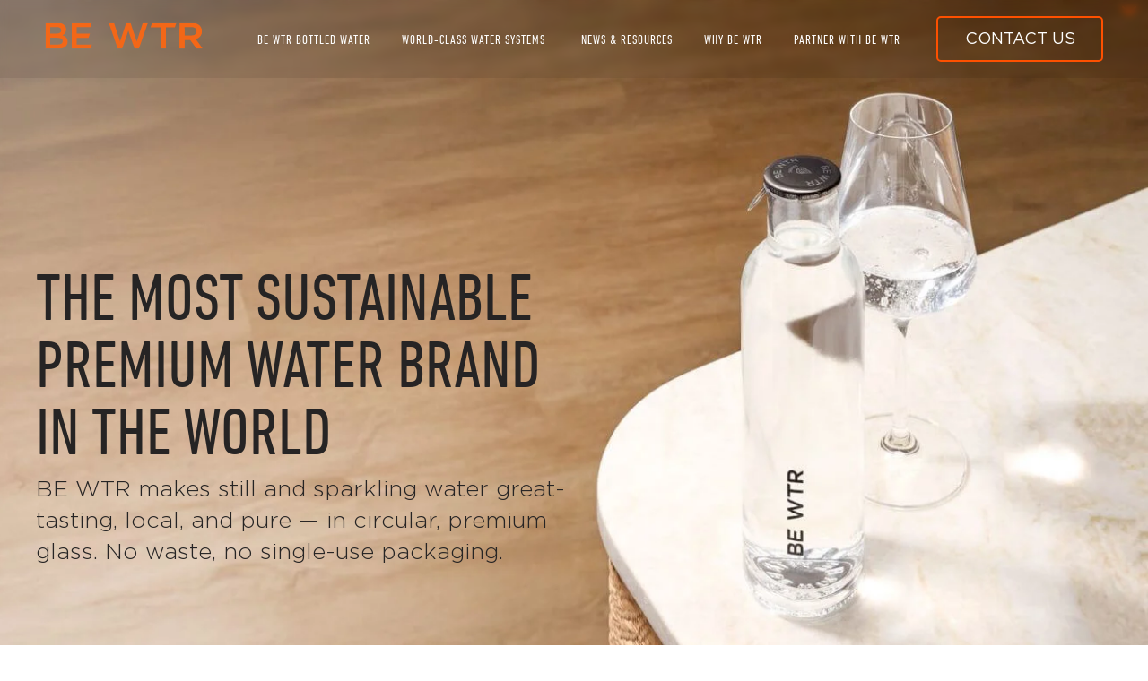

--- FILE ---
content_type: text/html; charset=UTF-8
request_url: https://www.bewtr.com/en-sg/
body_size: 26644
content:
<!doctype html><html lang="en-sg"><head>
    <meta charset="utf-8">
    <title>BE WTR | Premium Sustainable Water</title>
    <link rel="shortcut icon" href="https://www.bewtr.com/hubfs/assets-s2/favicon-32x32.png">
   
    <meta name="description" content="Experience the future of sustainable, premium water with BE WTR. Elevate your hydration experience with BE WTR for hotels, restaurants, offices, and homes.">
    
    
    
    
    
    
    <meta name="viewport" content="width=device-width, initial-scale=1">

    
    <meta property="og:description" content="Experience the future of sustainable, premium water with BE WTR. Elevate your hydration experience with BE WTR for hotels, restaurants, offices, and homes.">
    <meta property="og:title" content="BE WTR | Premium Sustainable Water">
    <meta name="twitter:description" content="Experience the future of sustainable, premium water with BE WTR. Elevate your hydration experience with BE WTR for hotels, restaurants, offices, and homes.">
    <meta name="twitter:title" content="BE WTR | Premium Sustainable Water">

    

    
    <style>
a.cta_button{-moz-box-sizing:content-box !important;-webkit-box-sizing:content-box !important;box-sizing:content-box !important;vertical-align:middle}.hs-breadcrumb-menu{list-style-type:none;margin:0px 0px 0px 0px;padding:0px 0px 0px 0px}.hs-breadcrumb-menu-item{float:left;padding:10px 0px 10px 10px}.hs-breadcrumb-menu-divider:before{content:'›';padding-left:10px}.hs-featured-image-link{border:0}.hs-featured-image{float:right;margin:0 0 20px 20px;max-width:50%}@media (max-width: 568px){.hs-featured-image{float:none;margin:0;width:100%;max-width:100%}}.hs-screen-reader-text{clip:rect(1px, 1px, 1px, 1px);height:1px;overflow:hidden;position:absolute !important;width:1px}
</style>

<link rel="stylesheet" href="https://www.bewtr.com/hubfs/hub_generated/template_assets/1/191458213995/1766396159932/template_main.min.css">
<link rel="stylesheet" href="https://www.bewtr.com/hubfs/hub_generated/template_assets/1/191458520618/1766396160404/template_theme-overrides.min.css">
<link rel="stylesheet" href="https://www.bewtr.com/hubfs/hub_generated/module_assets/1/191458520683/1761623557417/module_menu.min.css">

  <style>
    #hs_cos_wrapper_navigation-primary .menu .menu__submenu { border:1px none #CCCCCC; }

@media (min-width:767px) {
  #hs_cos_wrapper_navigation-primary .menu__submenu--level-2>.menu__item:first-child:before { border:1px none #CCCCCC; }
}

#hs_cos_wrapper_navigation-primary .menu__submenu .menu__link,
#hs_cos_wrapper_navigation-primary .menu__submenu .menu__link:hover,
#hs_cos_wrapper_navigation-primary .menu__submenu .menu__link:focus {}

#hs_cos_wrapper_navigation-primary .menu__submenu .menu__child-toggle-icon,
#hs_cos_wrapper_navigation-primary .menu__submenu .menu__child-toggle-icon:hover,
#hs_cos_wrapper_navigation-primary .menu__submenu .menu__child-toggle-icon:focus {}

  </style>


<style>
  #hs_cos_wrapper_header_cta .button-wrapper {}

@media (min-width:992px) {
  #hs_cos_wrapper_header_cta .button-wrapper {}
}

</style>

<link rel="stylesheet" href="https://www.bewtr.com/hubfs/hub_generated/module_assets/1/191458520689/1751348415501/module_section-settings.min.css">

<style>

  .section--add-bg-module_17538679307306 {
    position: relative;
  }
  .section--add-bg-module_17538679307306 > .row-fluid {
    position: relative;
    z-index: 1;
  }

  .section--add-bg-module_17538679307306 .section-add-bg {
    position: absolute;
    top: 0;
    left: 0;
    width: 100%;
    height: 100%;background-image: url('https://www.bewtr.com/hubfs/assets-s2/Images/Hero%20Images/BEW_Homepage_hero-1.jpg');
background-size: cover;
background-position: right center;
}@media (max-width: 991px) {
    .section--add-bg-module_17538679307306 .section-add-bg {background-image: url('https://www.bewtr.com/hubfs/assets-s2/Images/Hero%20Images/Mobile/BEW_Homepage_hero_mobile.jpg');
background-size: cover;
background-position: center top;
}

    .section--add-bg-module_17538679307306 .bg-left,
    .section--add-bg-module_17538679307306 .bg-right {
      position: absolute;
      left: 0;
      right: 0;
      height: 50%;
      background-size: cover;
      background-repeat: no-repeat;
      background-position: center center;
    }
    .section--add-bg-module_17538679307306 .bg-left {
      top: 0;
      background-image: url(https://www.bewtr.com/hubfs/assets-s2/Images/Hero%20Images/Mobile/BEW_Homepage_hero_mobile.jpg);
    }
    .section--add-bg-module_17538679307306 .bg-right {
      bottom: 0;
      background-image: url();
    }
  }
  

</style>

<link rel="stylesheet" href="https://www.bewtr.com/hubfs/hub_generated/module_assets/1/191879721600/1761821302429/module_box-settings.min.css">

<style>
  .dnd-custom--module_175386793073011{
    position:relative;
    z-index:1;
    
  } 

  #hs_cos_wrapper_module_175386793073011 .column-settingsmodule_175386793073011 {
  position:absolute;
  top:0;
  left:0;
  right:0;
  bottom:0;
  z-index:-1;
  overflow:hidden;
  border:0px none;
}

@media (max-width:991px) {
  #hs_cos_wrapper_module_175386793073011 .section-settingsmodule_175386793073011 {}
}


</style>

<link rel="stylesheet" href="https://www.bewtr.com/hubfs/hub_generated/module_assets/1/191458214160/1756976303267/module_rich-text.min.css">

<style>
  #hs_cos_wrapper_module_175386793073012 .rich-text>h1,
#hs_cos_wrapper_module_175386793073012 .rich-text>h2,
#hs_cos_wrapper_module_175386793073012 .rich-text>h3,
#hs_cos_wrapper_module_175386793073012 .rich-text>h4,
#hs_cos_wrapper_module_175386793073012 .rich-text>h5 { font-size:35px; }

@media (min-width:992px) {
  #hs_cos_wrapper_module_175386793073012 .rich-text>h1,
  #hs_cos_wrapper_module_175386793073012 .rich-text>h2,
  #hs_cos_wrapper_module_175386793073012 .rich-text>h3,
  #hs_cos_wrapper_module_175386793073012 .rich-text>h4,
  #hs_cos_wrapper_module_175386793073012 .rich-text>h5 { font-size:75px; }
}

#hs_cos_wrapper_module_175386793073012 .rich-text {}

@media (min-width:992px) {
  #hs_cos_wrapper_module_175386793073012 .rich-text { max-width:590px; }
}

#hs_cos_wrapper_module_175386793073012 .rich-text { text-align:RIGHT; }

@media (min-width:992px) {
  #hs_cos_wrapper_module_175386793073012 .rich-text { text-align:LEFT; }
}

</style>


<style>
  #hs_cos_wrapper_module_17557884309744 .rich-text {
  padding-right:30px;
  padding-left:30px;
  margin-bottom:45px;
}

@media (min-width:992px) {
  #hs_cos_wrapper_module_17557884309744 .rich-text {
    padding-right:18.75px;
    padding-left:18.75px;
    margin-bottom:45px;
  }
}

#hs_cos_wrapper_module_17557884309744 .rich-text {
  margin-left:auto;
  margin-right:auto;
}

@media (min-width:992px) {
  #hs_cos_wrapper_module_17557884309744 .rich-text { max-width:1400px; }
}

@media (max-width:991px) {
  #hs_cos_wrapper_module_17557884309744 .rich-text {
    margin-left:auto;
    margin-right:auto;
  }
}

#hs_cos_wrapper_module_17557884309744 .rich-text {}

@media (min-width:992px) {
  #hs_cos_wrapper_module_17557884309744 .rich-text {}
}

</style>

<link rel="stylesheet" href="https://www.bewtr.com/hubfs/hub_generated/template_assets/1/191458213994/1766396164560/template_slick.min.css">
<link rel="stylesheet" href="https://www.bewtr.com/hubfs/hub_generated/module_assets/1/191798185099/1762827000906/module_logo-grid.min.css">

<style>
  #hs_cos_wrapper_module_17538682260276 .rich-text {
  padding-right:30px;
  padding-left:30px;
  margin-bottom:45px;
}

@media (min-width:992px) {
  #hs_cos_wrapper_module_17538682260276 .rich-text {
    padding-right:18.75px;
    padding-left:18.75px;
    margin-bottom:45px;
  }
}

#hs_cos_wrapper_module_17538682260276 .rich-text {
  margin-left:auto;
  margin-right:auto;
}

@media (min-width:992px) {
  #hs_cos_wrapper_module_17538682260276 .rich-text { max-width:1400px; }
}

@media (max-width:991px) {
  #hs_cos_wrapper_module_17538682260276 .rich-text {
    margin-left:auto;
    margin-right:auto;
  }
}

#hs_cos_wrapper_module_17538682260276 .rich-text {}

@media (min-width:992px) {
  #hs_cos_wrapper_module_17538682260276 .rich-text {}
}

</style>

<link rel="stylesheet" href="https://www.bewtr.com/hubfs/hub_generated/module_assets/1/191458520681/1759540815161/module_image.min.css">
<style>#hs_cos_wrapper_module_17538687049286 .image-wrapper__image {
  width:100%;
  height:100%;
  object-fit:cover;
}

#hs_cos_wrapper_module_17538687049286 .image-wrapper { margin-left:calc(-1*40px); }

@media only screen and (min-width:1400px) {
  #hs_cos_wrapper_module_17538687049286 .image-wrapper { margin-left:calc(-1*(((100vw - var(--container_width))/2) + 40px)); }
}

@media (max-width:991px) {
  #hs_cos_wrapper_module_17538687049286 .image-wrapper {
    margin-inline-start:calc(-1*30px);
    margin-inline-end:calc(-1*30px);
  }
}

#hs_cos_wrapper_module_17538687049286 .image-wrapper {
  border-top-left-radius:0px;
  border-top-right-radius:10px;
  border-bottom-right-radius:10px;
  border-bottom-left-radius:0px;
}

@media (max-width:991px) {
  #hs_cos_wrapper_module_17538687049286 .image-wrapper {
    border-top-left-radius:0px;
    border-top-right-radius:10px;
    border-bottom-right-radius:10px;
    border-bottom-left-radius:0px;
  }
}
</style>

<style>
  .dnd-custom--module_175386870492810{
    position:relative;
    z-index:1;
    
  } 

  #hs_cos_wrapper_module_175386870492810 .column-settingsmodule_175386870492810 {
  position:absolute;
  top:0;
  left:0;
  right:0;
  bottom:0;
  z-index:-1;
  overflow:hidden;
  border:0px none;
}

@media (max-width:991px) {
  #hs_cos_wrapper_module_175386870492810 .section-settingsmodule_175386870492810 {}
}


</style>


<style>
  #hs_cos_wrapper_module_175386870492811 .rich-text {
  margin-top:50px;
  margin-bottom:0px;
}

@media (min-width:992px) {
  #hs_cos_wrapper_module_175386870492811 .rich-text {
    margin-top:30px;
    margin-bottom:0px;
  }
}

#hs_cos_wrapper_module_175386870492811 .rich-text {}

@media (min-width:992px) {
  #hs_cos_wrapper_module_175386870492811 .rich-text {}
}

</style>


<style>
  .dnd-custom--module_17538690636588{
    position:relative;
    z-index:1;
    border-radius:10px;
  } 

  #hs_cos_wrapper_module_17538690636588 .column-settingsmodule_17538690636588 {
  position:absolute;
  top:0;
  left:0;
  right:0;
  bottom:0;
  z-index:-1;
  overflow:hidden;
  border-radius:10px;
  background:linear-gradient(154deg,rgba(255,255,255,0.70) 21.75%,rgba(255,255,255,0.00) 98.09%);
  backdrop-filter:blur(15px);
  -webkit-backdrop-filter:blur(15px);
  border:0.5px solid #ffffff;
}

@media (max-width:991px) {
  #hs_cos_wrapper_module_17538690636588 .section-settingsmodule_17538690636588 { border-radius:10px; }
}


</style>


<style>
  #hs_cos_wrapper_module_17538690636589 .rich-text {
  padding-top:50px;
  padding-right:30px;
  padding-bottom:20px;
  padding-left:30px;
}

@media (min-width:992px) {
  #hs_cos_wrapper_module_17538690636589 .rich-text {
    padding-top:100px;
    padding-right:50px;
    padding-left:50px;
  }
}

#hs_cos_wrapper_module_17538690636589 .rich-text>h1,
#hs_cos_wrapper_module_17538690636589 .rich-text>h2,
#hs_cos_wrapper_module_17538690636589 .rich-text>h3,
#hs_cos_wrapper_module_17538690636589 .rich-text>h4,
#hs_cos_wrapper_module_17538690636589 .rich-text>h5 { font-size:40px; }

@media (min-width:992px) {
  #hs_cos_wrapper_module_17538690636589 .rich-text>h1,
  #hs_cos_wrapper_module_17538690636589 .rich-text>h2,
  #hs_cos_wrapper_module_17538690636589 .rich-text>h3,
  #hs_cos_wrapper_module_17538690636589 .rich-text>h4,
  #hs_cos_wrapper_module_17538690636589 .rich-text>h5 { font-size:60px; }
}

#hs_cos_wrapper_module_17538690636589 .rich-text {}

@media (min-width:992px) {
  #hs_cos_wrapper_module_17538690636589 .rich-text {}
}

</style>


<style>

  .section--add-bg-module_175386906365810 {
    position: relative;
  }
  .section--add-bg-module_175386906365810 > .row-fluid {
    position: relative;
    z-index: 1;
  }

  .section--add-bg-module_175386906365810 .section-add-bg {
    position: absolute;
    top: 0;
    left: 0;
    width: 100%;
    height: 100%;background-image: url('https://www.bewtr.com/hubfs/poured_desktop%20%281%29.jpg');
background-size: cover;
background-position: center center;
}@media (max-width: 991px) {
    .section--add-bg-module_175386906365810 .section-add-bg {background-image: url('https://www.bewtr.com/hubfs/poured_mobile%20%281%29.jpg');
background-size: cover;
background-position: center center;
}

    .section--add-bg-module_175386906365810 .bg-left,
    .section--add-bg-module_175386906365810 .bg-right {
      position: absolute;
      left: 0;
      right: 0;
      height: 50%;
      background-size: cover;
      background-repeat: no-repeat;
      background-position: center center;
    }
    .section--add-bg-module_175386906365810 .bg-left {
      top: 0;
      background-image: url(https://www.bewtr.com/hubfs/poured_mobile%20%281%29.jpg);
    }
    .section--add-bg-module_175386906365810 .bg-right {
      bottom: 0;
      background-image: url();
    }
  }
  

</style>

<link rel="stylesheet" href="https://www.bewtr.com/hubfs/hub_generated/module_assets/1/191458520685/1759398258517/module_multiple-buttons.min.css">

<style>
  #hs_cos_wrapper_module_175386906365811 .multiple-buttons {
  padding-right:30px;
  padding-bottom:50px;
  padding-left:30px;
}

@media (min-width:992px) {
  #hs_cos_wrapper_module_175386906365811 .multiple-buttons {
    padding-top:0px;
    padding-right:50px;
    padding-bottom:100px;
    padding-left:50px;
  }
}

</style>


<style>
  #hs_cos_wrapper_module_17551683663226 .rich-text { margin-bottom:30px; }

@media (min-width:992px) {
  #hs_cos_wrapper_module_17551683663226 .rich-text { margin-bottom:30px; }
}

#hs_cos_wrapper_module_17551683663226 .rich-text {}

@media (min-width:992px) {
  #hs_cos_wrapper_module_17551683663226 .rich-text {}
}

</style>

<link rel="stylesheet" href="https://www.bewtr.com/hubfs/hub_generated/module_assets/1/191458214162/1761820937939/module_testimonials.min.css">

<style>
  #hs_cos_wrapper_module_17551683663227 .testimonials__slide-quote { font-size:20px; }

#hs_cos_wrapper_module_17551683663227 .testimonials__slide-quoter { font-size:px; }

#hs_cos_wrapper_module_17551683663227 .testimonials__slide {
  margin-left:auto;
  margin-right:auto;
  border-radius:10px;
  overflow:hidden;
  border:1px solid #000000;
  padding-top:50px;
  padding-right:30px;
  padding-bottom:50px;
  padding-left:30px;
}

@media (min-width:768px) {
  #hs_cos_wrapper_module_17551683663227 .testimonials__slide {
    padding-top:70px;
    padding-right:50px;
    padding-bottom:70px;
    padding-left:50px;
  }

  #hs_cos_wrapper_module_17551683663227 .testimonials__slide-quote { font-size:25px; }

  #hs_cos_wrapper_module_17551683663227 .testimonials__slide-quoter { font-size:px; }
}

@media (min-width:768px) {
  #hs_cos_wrapper_module_17551683663227 .testimonials__slide-quoter { justify-content:flex-start; }

  #hs_cos_wrapper_module_17551683663227 .slick-slide .testimonials__slide-custom-quote { display:none; }
}

</style>

<style>#hs_cos_wrapper_module_17538695487019 .image-wrapper__image {
  width:100%;
  height:100%;
  object-fit:cover;
}

#hs_cos_wrapper_module_17538695487019 .image-wrapper { margin-left:calc(-1*40px); }

@media only screen and (min-width:1400px) {
  #hs_cos_wrapper_module_17538695487019 .image-wrapper { margin-left:calc(-1*(((100vw - var(--container_width))/2) + 40px)); }
}

@media (max-width:991px) {
  #hs_cos_wrapper_module_17538695487019 .image-wrapper {
    margin-inline-start:calc(-1*30px);
    margin-inline-end:calc(-1*30px);
  }
}

#hs_cos_wrapper_module_17538695487019 .image-wrapper {
  border-top-left-radius:0px;
  border-top-right-radius:0px;
  border-bottom-right-radius:0px;
  border-bottom-left-radius:10px;
}

@media (max-width:991px) {
  #hs_cos_wrapper_module_17538695487019 .image-wrapper {
    border-top-left-radius:0px;
    border-top-right-radius:10px;
    border-bottom-right-radius:10px;
    border-bottom-left-radius:0px;
  }
}
</style>

<style>
  .dnd-custom--module_175386954870110{
    position:relative;
    z-index:1;
    
  } 

  #hs_cos_wrapper_module_175386954870110 .column-settingsmodule_175386954870110 {
  position:absolute;
  top:0;
  left:0;
  right:0;
  bottom:0;
  z-index:-1;
  overflow:hidden;
  border:0px none;
}

@media (max-width:991px) {
  #hs_cos_wrapper_module_175386954870110 .section-settingsmodule_175386954870110 {}
}


</style>


<style>
  #hs_cos_wrapper_module_175386954870111 .rich-text {
  margin-top:50px;
  margin-bottom:0px;
}

@media (min-width:992px) {
  #hs_cos_wrapper_module_175386954870111 .rich-text {
    margin-top:30px;
    margin-bottom:0px;
  }
}

#hs_cos_wrapper_module_175386954870111 .rich-text {}

@media (min-width:992px) {
  #hs_cos_wrapper_module_175386954870111 .rich-text {}
}

</style>


<style>
  #hs_cos_wrapper_module_175386954870112 .multiple-buttons {
  padding-bottom:0px;
  padding-left:0px;
  margin-top:30px;
  margin-bottom:0px;
}

@media (min-width:992px) {
  #hs_cos_wrapper_module_175386954870112 .multiple-buttons {
    padding:px;
    margin-top:30px;
    margin-bottom:30px;
  }
}

</style>

<style>#hs_cos_wrapper_module_175386954870114 .image-wrapper__image {
  width:100%;
  height:100%;
  object-fit:cover;
}

#hs_cos_wrapper_module_175386954870114 .image-wrapper { margin-right:calc(-1*40px); }

@media only screen and (min-width:1400px) {
  #hs_cos_wrapper_module_175386954870114 .image-wrapper { margin-right:calc(-1*(((100vw - var(--container_width))/2) + 40px)); }
}

@media (max-width:991px) {
  #hs_cos_wrapper_module_175386954870114 .image-wrapper {
    margin-inline-start:calc(-1*30px);
    margin-inline-end:calc(-1*30px);
  }
}

#hs_cos_wrapper_module_175386954870114 .image-wrapper {
  border-top-left-radius:10px;
  border-top-right-radius:0px;
  border-bottom-right-radius:0px;
  border-bottom-left-radius:10px;
}

@media (max-width:991px) {
  #hs_cos_wrapper_module_175386954870114 .image-wrapper {
    border-top-left-radius:0px;
    border-top-right-radius:10px;
    border-bottom-right-radius:10px;
    border-bottom-left-radius:0px;
  }
}
</style>

<style>

  .section--add-bg-module_17552428264426 {
    position: relative;
  }
  .section--add-bg-module_17552428264426 > .row-fluid {
    position: relative;
    z-index: 1;
  }

  .section--add-bg-module_17552428264426 .section-add-bg {
    position: absolute;
    top: 0;
    left: 0;
    width: 100%;
    height: 100%;background-image: url('https://www.bewtr.com/hubfs/assets-s2/Testimonial_Feat1_Desktop-1.jpg');
background-size: cover;
background-position: center center;
}

</style>


<style>
  #hs_cos_wrapper_module_17552428264427 .testimonials__slide-quote { font-size:20px; }

#hs_cos_wrapper_module_17552428264427 .testimonials__slide-quoter { font-size:px; }

#hs_cos_wrapper_module_17552428264427 .testimonials__slide {
  margin-left:auto;
  margin-right:auto;
  border-radius:10px;
  overflow:hidden;
  border:0.5px solid #ffffff;
  padding-top:50px;
  padding-right:30px;
  padding-bottom:50px;
  padding-left:30px;
}

@media (min-width:768px) {
  #hs_cos_wrapper_module_17552428264427 .testimonials__slide {
    padding-top:100px;
    padding-right:50px;
    padding-bottom:100px;
    padding-left:50px;
  }

  #hs_cos_wrapper_module_17552428264427 .testimonials__slide-quote { font-size:25px; }

  #hs_cos_wrapper_module_17552428264427 .testimonials__slide-quoter { font-size:px; }
}

#hs_cos_wrapper_module_17552428264427 .testimonials__slide {
  background:linear-gradient(116deg,rgba(255,255,255,0.70) 55.36%,rgba(255,255,255,0.00) 100%);
  backdrop-filter:blur(15px);
  -webkit-backdrop-filter:blur(15px);
}

@media (min-width:768px) {
  #hs_cos_wrapper_module_17552428264427 .testimonials__slide-quoter { justify-content:flex-end; }
}

</style>


<style>
  #hs_cos_wrapper_widget_1755595725219 .rich-text {}

@media (min-width:992px) {
  #hs_cos_wrapper_widget_1755595725219 .rich-text {}
}

</style>

<style>#hs_cos_wrapper_module_17538711542866 .image-wrapper__image {
  width:100%;
  height:100%;
  object-fit:cover;
}

#hs_cos_wrapper_module_17538711542866 .image-wrapper { margin-left:calc(-1*40px); }

@media only screen and (min-width:1400px) {
  #hs_cos_wrapper_module_17538711542866 .image-wrapper { margin-left:calc(-1*(((100vw - var(--container_width))/2) + 40px)); }
}

@media (max-width:991px) {
  #hs_cos_wrapper_module_17538711542866 .image-wrapper {
    margin-inline-start:calc(-1*30px);
    margin-inline-end:calc(-1*30px);
  }
}

#hs_cos_wrapper_module_17538711542866 .image-wrapper {
  border-top-left-radius:0px;
  border-top-right-radius:10px;
  border-bottom-right-radius:10px;
  border-bottom-left-radius:0px;
}

@media (max-width:991px) {
  #hs_cos_wrapper_module_17538711542866 .image-wrapper {
    border-top-left-radius:0px;
    border-top-right-radius:10px;
    border-bottom-right-radius:10px;
    border-bottom-left-radius:0px;
  }
}
</style>

<style>
  .dnd-custom--module_17538711542872{
    position:relative;
    z-index:1;
    
  } 

  #hs_cos_wrapper_module_17538711542872 .column-settingsmodule_17538711542872 {
  position:absolute;
  top:0;
  left:0;
  right:0;
  bottom:0;
  z-index:-1;
  overflow:hidden;
  border:0px none;
}

@media (max-width:991px) {
  #hs_cos_wrapper_module_17538711542872 .section-settingsmodule_17538711542872 {}
}


</style>


<style>
  #hs_cos_wrapper_module_17538711542873 .rich-text {
  margin-top:50px;
  margin-bottom:0px;
}

@media (min-width:992px) {
  #hs_cos_wrapper_module_17538711542873 .rich-text {
    margin-top:30px;
    margin-bottom:0px;
  }
}

#hs_cos_wrapper_module_17538711542873 .rich-text {}

@media (min-width:992px) {
  #hs_cos_wrapper_module_17538711542873 .rich-text {}
}

</style>


<style>
  #hs_cos_wrapper_module_17538711542874 .multiple-buttons {
  padding-bottom:0px;
  margin-top:30px;
  margin-bottom:0px;
}

@media (min-width:992px) {
  #hs_cos_wrapper_module_17538711542874 .multiple-buttons {
    padding:px;
    margin-top:30px;
    margin-bottom:30px;
  }
}

</style>


<style>
  .dnd-custom--module_17538717473778{
    position:relative;
    z-index:1;
    
  } 

  #hs_cos_wrapper_module_17538717473778 .column-settingsmodule_17538717473778 {
  position:absolute;
  top:0;
  left:0;
  right:0;
  bottom:0;
  z-index:-1;
  overflow:hidden;
  border:0px none;
}

@media (max-width:991px) {
  #hs_cos_wrapper_module_17538717473778 .section-settingsmodule_17538717473778 {}
}


</style>


<style>
  #hs_cos_wrapper_module_17538717473779 .rich-text { margin-bottom:30px; }

@media (min-width:992px) {
  #hs_cos_wrapper_module_17538717473779 .rich-text { margin-bottom:50px; }
}

#hs_cos_wrapper_module_17538717473779 .rich-text {}

@media (min-width:992px) {
  #hs_cos_wrapper_module_17538717473779 .rich-text {}
}

</style>

<style>#hs_cos_wrapper_module_175387174737710 .image-wrapper__image {
  width:100%;
  height:100%;
  object-fit:cover;
}

#hs_cos_wrapper_module_175387174737710 .image-wrapper { margin-left:calc(-1*40px); }

@media only screen and (min-width:1400px) {
  #hs_cos_wrapper_module_175387174737710 .image-wrapper { margin-left:calc(-1*(((100vw - var(--container_width))/2) + 40px)); }
}

#hs_cos_wrapper_module_175387174737710 .image-wrapper {
  border-top-left-radius:0px;
  border-top-right-radius:0px;
  border-bottom-right-radius:0px;
  border-bottom-left-radius:0px;
}

@media (max-width:991px) {
  #hs_cos_wrapper_module_175387174737710 .image-wrapper {
    border-top-left-radius:0px;
    border-top-right-radius:0px;
    border-bottom-right-radius:0px;
    border-bottom-left-radius:0px;
  }
}
</style>
<link rel="stylesheet" href="https://www.bewtr.com/hubfs/hub_generated/module_assets/1/191458214164/1761738415759/module_theme-form.css">

<style>
  @media (min-width:992px) {
  #hs_cos_wrapper_module_175385677463212 .rich-text { margin-bottom:0px; }
}

#hs_cos_wrapper_module_175385677463212 .rich-text {}

@media (min-width:992px) {
  #hs_cos_wrapper_module_175385677463212 .rich-text {}
}

</style>


<style>
  .dnd-custom--module_1753856774633{
    position:relative;
    z-index:1;
    
  } 

  #hs_cos_wrapper_module_1753856774633 .column-settingsmodule_1753856774633 {
  position:absolute;
  top:0;
  left:0;
  right:0;
  bottom:0;
  z-index:-1;
  overflow:hidden;
  border:0px none;
}

@media (max-width:991px) {
  #hs_cos_wrapper_module_1753856774633 .section-settingsmodule_1753856774633 {}
}


</style>

<link rel="stylesheet" href="https://www.bewtr.com/hubfs/hub_generated/module_assets/1/193642053519/1762136988040/module_bottles-and-accessories.min.css">

<style>
  #hs_cos_wrapper_widget_1753874717407 .botacc {
  background-color:#ffffff;
  border-radius:0px;
}

@media (min-width:768px) {
  #hs_cos_wrapper_widget_1753874717407 .botacc-resources {}

  #hs_cos_wrapper_widget_1753874717407 .botacc__wrapper {
    flex:0 0 calc(50% - 30px);
    width:calc(50% - 30px);
  }
}

@media (min-width:1200px) {
  #hs_cos_wrapper_widget_1753874717407 .botacc__wrapper {
    flex:0 0 calc(33.33% - 33.333333333333336px);
    width:calc(33.33% - 33.333333333333336px);
  }
}

@media (min-width:768px) {
  #hs_cos_wrapper_widget_1753874717407 .botacc-resources {
    margin-left:0;
    margin-right:0;
    gap:50px;
  }

  #hs_cos_wrapper_widget_1753874717407 .botacc__thumb {
    height:400px;
    width:100%;
    display:block;
    transition:all .3s ease;
  }
}

@media (min-width:1441px) {
  #hs_cos_wrapper_widget_1753874717407 .botacc__wrapper--first.is-expanded .botacc__thumb {
    margin-left:-60px;
    width:calc(100% + 60px);
  }

  #hs_cos_wrapper_widget_1753874717407 .botacc__wrapper--first.is-expanded .botacc__thumb {
    margin-right:-60px;
    width:calc(100% + 60px);
  }
}

#hs_cos_wrapper_widget_1753874717407 .botacc__image {
  width:100%;
  height:100%;
  object-fit:cover;
}

#hs_cos_wrapper_widget_1753874717407 .botacc__wrapper.is-expanded .botacc__image { object-position:left; }

@media (min-width:1600px) {
  #hs_cos_wrapper_widget_1753874717407 .botacc-resources {
    margin-left:-125px;
    margin-right:-125px;
  }
}

@media (max-width:1599px) and (min-width:768px) {
  #hs_cos_wrapper_widget_1753874717407 .botacc-resources {
    width:100vw;
    position:relative;
    left:50%;
    right:50%;
    margin-left:calc(-50vw - 25px);
    margin-right:-50vw;
  }
}

@media (min-width:768px) {
  #hs_cos_wrapper_widget_1753874717407 .botacc__wrapper {
    width:400px !important;
    transition:width 0.3s ease;
    padding:0 25px;
  }

  #hs_cos_wrapper_widget_1753874717407 .slick-slide:first-child .botacc__copy {
    max-width:640px;
    margin-left:auto;
  }

  #hs_cos_wrapper_widget_1753874717407 .botacc__wrapper.is-expanded { width:750px !important; }
}

@media (min-width:1441px) {
  #hs_cos_wrapper_widget_1753874717407 .botacc__wrapper--first.is-expanded .botacc__thumb,
  #hs_cos_wrapper_widget_1753874717407 .botacc__wrapper--first.is-expanded .botacc__thumb {
    margin:0;
    width:100%;
  }
}

</style>


<style>
  #hs_cos_wrapper_module_17539354665348 .rich-text { margin-bottom:30px; }

@media (min-width:992px) {
  #hs_cos_wrapper_module_17539354665348 .rich-text { margin-bottom:30px; }
}

#hs_cos_wrapper_module_17539354665348 .rich-text {}

@media (min-width:992px) {
  #hs_cos_wrapper_module_17539354665348 .rich-text {}
}

</style>

<link rel="stylesheet" href="https://www.bewtr.com/hubfs/hub_generated/template_assets/1/199468284038/1766396160214/template_leaflet.min.css">
<link rel="stylesheet" href="https://www.bewtr.com/hubfs/hub_generated/module_assets/1/193391987555/1762828186691/module_map.min.css">
<style>#hs_cos_wrapper_widget_1755144473316 .image-wrapper {
  border-top-left-radius:0px;
  border-top-right-radius:0px;
  border-bottom-right-radius:0px;
  border-bottom-left-radius:0px;
}

@media (max-width:991px) {
  #hs_cos_wrapper_widget_1755144473316 .image-wrapper {
    border-top-left-radius:0px;
    border-top-right-radius:0px;
    border-bottom-right-radius:0px;
    border-bottom-left-radius:0px;
  }
}
</style>

<style>
  #hs_cos_wrapper_widget_1755144636048 .rich-text {
  margin-top:40px;
  margin-bottom:16px;
}

@media (min-width:992px) {
  #hs_cos_wrapper_widget_1755144636048 .rich-text {
    margin-top:40px;
    margin-bottom:16px;
  }
}

#hs_cos_wrapper_widget_1755144636048 .rich-text {}

@media (min-width:992px) {
  #hs_cos_wrapper_widget_1755144636048 .rich-text {}
}

</style>

<link rel="stylesheet" href="https://www.bewtr.com/hubfs/hub_generated/module_assets/1/191458520691/1755147488339/module_social-follow.min.css">

  <style>
    #hs_cos_wrapper_widget_1755144595679 .social-links { justify-content:flex-start; }

#hs_cos_wrapper_widget_1755144595679 .social-links__link {}

#hs_cos_wrapper_widget_1755144595679 .social-links__icon {}

#hs_cos_wrapper_widget_1755144595679 .social-links__icon svg {}

  </style>


<style>
  #hs_cos_wrapper_module_1755151610423 .rich-text {
  margin-top:40px;
  margin-bottom:0px;
}

@media (min-width:992px) {
  #hs_cos_wrapper_module_1755151610423 .rich-text {
    margin-top:40px;
    margin-bottom:0px;
  }
}

#hs_cos_wrapper_module_1755151610423 .rich-text {}

@media (min-width:992px) {
  #hs_cos_wrapper_module_1755151610423 .rich-text {}
}

</style>

<link rel="stylesheet" href="https://7052064.fs1.hubspotusercontent-na1.net/hubfs/7052064/hub_generated/module_assets/1/-1366607/1768837088244/module_language_switcher.min.css">

  <style>
  #hs_cos_wrapper_widget_1755150232353 .hs-language-switcher { text-align:center; }

#hs_cos_wrapper_widget_1755150232353 .hs-language-switcher__button {}

#hs_cos_wrapper_widget_1755150232353 .hs-language-switcher__current-language {}

#hs_cos_wrapper_widget_1755150232353 .hs-language-switcher__inner-wrapper {
  margin-top:0px;
  margin-bottom:0px;
}

#hs_cos_wrapper_widget_1755150232353 .hs-language-switcher__button:hover,
#hs_cos_wrapper_widget_1755150232353 .hs-language-switcher.menu-open .hs-language-switcher__button {}

#hs_cos_wrapper_widget_1755150232353 .hs-language-switcher__icon--dropdown {
  margin-left:15px;
  margin-right:0;
  display:block;
  width:13px;
  height:auto;
  fill:rgba(0,0,0,1.0);
  transition:transform .2s ease;
}

#hs_cos_wrapper_widget_1755150232353 .hs-language-switcher__icon--dropdown.active { transform:rotate(180deg); }

#hs_cos_wrapper_widget_1755150232353 .hs-language-switcher__icon {
  display:flex;
  height:auto;
  width:22px;
  fill:rgba(0,0,0,1.0);
  margin-right:15px;
}

#hs_cos_wrapper_widget_1755150232353 .hs-language-switcher__icon>svg {
  width:22px;
  height:auto;
}

#hs_cos_wrapper_widget_1755150232353 .hs-language-switcher__inner-wrapper:hover .hs-language-switcher__icon,
#hs_cos_wrapper_widget_1755150232353 .hs-language-switcher.menu-open .hs-language-switcher__icon {}

@media screen and (max-width:767px) {
  #hs_cos_wrapper_widget_1755150232353 .hs-language-switcher__current-language { display:none; }

  #hs_cos_wrapper_widget_1755150232353 .hs-language-switcher__icon {
    display:flex;
    margin-right:0;
  }

  #hs_cos_wrapper_widget_1755150232353 .hs-language-switcher__menu.hs--align-left {
    left:0;
    right:initial;
    transform:translateX(0);
  }

  #hs_cos_wrapper_widget_1755150232353 .hs-language-switcher__menu.hs--align-right {
    left:initial;
    right:0;
    transform:translateX(0);
  }

  #hs_cos_wrapper_widget_1755150232353 .hs-language-switcher__menu.hs--align-center {
    left:50%;
    right:initial;
    transform:translateX(-50%);
  }
}

#hs_cos_wrapper_widget_1755150232353 .hs-language-switcher__menu {
  border:1px solid #000000;
  left:0;
}

#hs_cos_wrapper_widget_1755150232353 .hs-language-switcher__item {}

#hs_cos_wrapper_widget_1755150232353 .hs-language-switcher__item a { text-align:left; }

#hs_cos_wrapper_widget_1755150232353 .hs-language-switcher__item:focus,
#hs_cos_wrapper_widget_1755150232353 .hs-language-switcher__item.active,
#hs_cos_wrapper_widget_1755150232353 .hs-language-switcher__menu.mousemove .hs-language-switcher__item:hover {}

#hs_cos_wrapper_widget_1755150232353 .hs-language-switcher__item:focus a,
#hs_cos_wrapper_widget_1755150232353 .hs-language-switcher__item.active a,
#hs_cos_wrapper_widget_1755150232353 .hs-language-switcher__menu.mousemove .hs-language-switcher__item:hover a {}

@media (max-width:450px) {
  #hs_cos_wrapper_widget_1755150232353 .hs-language-switcher__menu {
    width:280px;
    max-width:280px;
  }

  #hs_cos_wrapper_widget_1755150232353 .hs-language-switcher__item a { white-space:normal; }
}

  </style>
  

<style>
  #hs_cos_wrapper_widget_1755152566960 .multiple-buttons { margin-top:40px; }

@media (min-width:992px) {
  #hs_cos_wrapper_widget_1755152566960 .multiple-buttons { margin-top:40px; }
}

</style>


<style>
  #hs_cos_wrapper_module_1755149604676 .rich-text>h1,
#hs_cos_wrapper_module_1755149604676 .rich-text>h2,
#hs_cos_wrapper_module_1755149604676 .rich-text>h3,
#hs_cos_wrapper_module_1755149604676 .rich-text>h4,
#hs_cos_wrapper_module_1755149604676 .rich-text>h5 { font-size:25px; }

@media (min-width:992px) {
  #hs_cos_wrapper_module_1755149604676 .rich-text>h1,
  #hs_cos_wrapper_module_1755149604676 .rich-text>h2,
  #hs_cos_wrapper_module_1755149604676 .rich-text>h3,
  #hs_cos_wrapper_module_1755149604676 .rich-text>h4,
  #hs_cos_wrapper_module_1755149604676 .rich-text>h5 { font-size:25px; }
}

#hs_cos_wrapper_module_1755149604676 .rich-text {}

@media (min-width:992px) {
  #hs_cos_wrapper_module_1755149604676 .rich-text {}
}

</style>


<style>
  #hs_cos_wrapper_widget_1755148730681 .rich-text {}

@media (min-width:992px) {
  #hs_cos_wrapper_widget_1755148730681 .rich-text {}
}

</style>

<style>
@font-face {
  font-family: "Gotham";
  src: url("https://www.bewtr.com/hubfs/Gotham-Light-2.woff") format("woff");
  font-display: swap;
  font-weight: 400;
}

@font-face {
  font-family: "Gotham";
  src: url("https://www.bewtr.com/hubfs/Gotham-Medium-2.woff") format("woff");
  font-display: swap;
  font-weight: 500;
}

@font-face {
  font-family: "Gotham";
  src: url("https://www.bewtr.com/hubfs/Gotham-Bold-2.woff") format("woff");
  font-display: swap;
  font-weight: 700;
}

@font-face {
  font-family: "DINNextLTPro";
  src: url("https://www.bewtr.com/hubfs/dinnextltpro-condensed-webfont.woff") format("woff");
  font-display: swap;
  font-weight: 400;
}

@font-face {
  font-family: "Gotham";
  src: url("https://www.bewtr.com/hubfs/Gotham-Medium-2.woff") format("woff");
  font-display: swap;
  font-weight: 500;
}

@font-face {
  font-family: "DINNextLTPro";
  src: url("https://www.bewtr.com/hubfs/DINNextLTPro-LightCondensed-1.woff") format("woff");
  font-display: swap;
  font-weight: 300;
}

@font-face {
  font-family: "Gotham";
  src: url("https://www.bewtr.com/hubfs/Gotham-Bold-2.woff") format("woff");
  font-display: swap;
  font-weight: 700;
}

@font-face {
  font-family: "Gotham";
  src: url("https://www.bewtr.com/hubfs/Gotham-Light-2.woff") format("woff");
  font-display: swap;
}

@font-face {
  font-family: "DINNextLTPro";
  src: url("https://www.bewtr.com/hubfs/DINNextLTPro-LightCondensed-1.woff") format("woff");
  font-display: swap;
  font-weight: 300;
}
</style>

<!-- Editor Styles -->
<style id="hs_editor_style" type="text/css">
.dnd_area-row-1-force-full-width-section > .row-fluid {
  max-width: none !important;
}
.dnd_area-row-2-force-full-width-section > .row-fluid {
  max-width: none !important;
}
.widget_1757624016982-flexbox-positioning {
  display: -ms-flexbox !important;
  -ms-flex-direction: column !important;
  -ms-flex-align: center !important;
  -ms-flex-pack: start;
  display: flex !important;
  flex-direction: column !important;
  align-items: center !important;
  justify-content: flex-start;
}
.widget_1757624016982-flexbox-positioning > div {
  max-width: 100%;
  flex-shrink: 0 !important;
}
/* HubSpot Non-stacked Media Query Styles */
@media (min-width:768px) {
  .dnd_area-row-3-vertical-alignment > .row-fluid {
    display: -ms-flexbox !important;
    -ms-flex-direction: row;
    display: flex !important;
    flex-direction: row;
  }
  .dnd_area-row-6-vertical-alignment > .row-fluid {
    display: -ms-flexbox !important;
    -ms-flex-direction: row;
    display: flex !important;
    flex-direction: row;
  }
  .dnd_area-row-8-vertical-alignment > .row-fluid {
    display: -ms-flexbox !important;
    -ms-flex-direction: row;
    display: flex !important;
    flex-direction: row;
  }
  .dnd_area-row-9-vertical-alignment > .row-fluid {
    display: -ms-flexbox !important;
    -ms-flex-direction: row;
    display: flex !important;
    flex-direction: row;
  }
  .cell_17538679307303-row-1-vertical-alignment > .row-fluid {
    display: -ms-flexbox !important;
    -ms-flex-direction: row;
    display: flex !important;
    flex-direction: row;
  }
  .cell_17538679307307-vertical-alignment {
    display: -ms-flexbox !important;
    -ms-flex-direction: column !important;
    -ms-flex-pack: end !important;
    display: flex !important;
    flex-direction: column !important;
    justify-content: flex-end !important;
  }
  .cell_17538679307307-vertical-alignment > div {
    flex-shrink: 0 !important;
  }
  .cell_17538687049284-vertical-alignment {
    display: -ms-flexbox !important;
    -ms-flex-direction: column !important;
    -ms-flex-pack: center !important;
    display: flex !important;
    flex-direction: column !important;
    justify-content: center !important;
  }
  .cell_17538687049284-vertical-alignment > div {
    flex-shrink: 0 !important;
  }
  .cell_17538687049283-vertical-alignment {
    display: -ms-flexbox !important;
    -ms-flex-direction: column !important;
    -ms-flex-pack: center !important;
    display: flex !important;
    flex-direction: column !important;
    justify-content: center !important;
  }
  .cell_17538687049283-vertical-alignment > div {
    flex-shrink: 0 !important;
  }
  .cell_17538695487014-vertical-alignment {
    display: -ms-flexbox !important;
    -ms-flex-direction: column !important;
    -ms-flex-pack: center !important;
    display: flex !important;
    flex-direction: column !important;
    justify-content: center !important;
  }
  .cell_17538695487014-vertical-alignment > div {
    flex-shrink: 0 !important;
  }
  .cell_17538695487013-vertical-alignment {
    display: -ms-flexbox !important;
    -ms-flex-direction: column !important;
    -ms-flex-pack: center !important;
    display: flex !important;
    flex-direction: column !important;
    justify-content: center !important;
  }
  .cell_17538695487013-vertical-alignment > div {
    flex-shrink: 0 !important;
  }
  .cell_1757624017340-vertical-alignment {
    display: -ms-flexbox !important;
    -ms-flex-direction: column !important;
    -ms-flex-pack: center !important;
    display: flex !important;
    flex-direction: column !important;
    justify-content: center !important;
  }
  .cell_1757624017340-vertical-alignment > div {
    flex-shrink: 0 !important;
  }
  .cell_17555957254942-vertical-alignment {
    display: -ms-flexbox !important;
    -ms-flex-direction: column !important;
    -ms-flex-pack: center !important;
    display: flex !important;
    flex-direction: column !important;
    justify-content: center !important;
  }
  .cell_17555957254942-vertical-alignment > div {
    flex-shrink: 0 !important;
  }
  .cell_17538711542864-vertical-alignment {
    display: -ms-flexbox !important;
    -ms-flex-direction: column !important;
    -ms-flex-pack: center !important;
    display: flex !important;
    flex-direction: column !important;
    justify-content: center !important;
  }
  .cell_17538711542864-vertical-alignment > div {
    flex-shrink: 0 !important;
  }
  .cell_17538711542863-vertical-alignment {
    display: -ms-flexbox !important;
    -ms-flex-direction: column !important;
    -ms-flex-pack: center !important;
    display: flex !important;
    flex-direction: column !important;
    justify-content: center !important;
  }
  .cell_17538711542863-vertical-alignment > div {
    flex-shrink: 0 !important;
  }
  .cell_17538567746326-row-0-vertical-alignment > .row-fluid {
    display: -ms-flexbox !important;
    -ms-flex-direction: row;
    display: flex !important;
    flex-direction: row;
  }
  .cell_17538567746329-vertical-alignment {
    display: -ms-flexbox !important;
    -ms-flex-direction: column !important;
    -ms-flex-pack: start !important;
    display: flex !important;
    flex-direction: column !important;
    justify-content: flex-start !important;
  }
  .cell_17538567746329-vertical-alignment > div {
    flex-shrink: 0 !important;
  }
}
/* HubSpot Styles (default) */
.dnd_area-row-0-padding {
  padding-top: 292px !important;
  padding-bottom: 237px !important;
}
.dnd_area-row-0-hidden {
  display: block !important;
}
.dnd_area-row-1-padding {
  padding-bottom: 30px !important;
  padding-left: 0px !important;
  padding-right: 0px !important;
}
.dnd_area-row-2-padding {
  padding-left: 0px !important;
  padding-right: 0px !important;
}
.dnd_area-row-3-padding {
  padding-top: 0px !important;
}
.dnd_area-row-4-padding {
  padding-top: 100px !important;
  padding-bottom: 100px !important;
}
.dnd_area-row-5-padding {
  padding-top: 100px !important;
  padding-bottom: 100px !important;
}
.dnd_area-row-6-padding {
  padding-top: 100px !important;
  padding-bottom: 100px !important;
}
.dnd_area-row-9-padding {
  padding-top: 0px !important;
}
.dnd_area-row-10-padding {
  padding-top: 100px !important;
}
.dnd_area-row-11-padding {
  padding-bottom: 70px !important;
}
.cell_17538679307303-padding {
  padding-left: 0px !important;
  padding-right: 0px !important;
}
.cell_1755788430974-padding {
  padding-left: 0px !important;
  padding-right: 0px !important;
}
.cell_17538682260273-padding {
  padding-left: 0px !important;
  padding-right: 0px !important;
}
.cell_17538687049283-padding {
  padding-right: 0px !important;
}
.cell_17538690636583-padding {
  padding-left: 0px !important;
  padding-right: 0px !important;
}
.module_17538695487019-hidden {
  display: none !important;
}
.cell_17538711542863-padding {
  padding-right: 0px !important;
}
.cell_17538567746323-row-0-margin {
  margin-bottom: 50px !important;
}
.cell_17538567746326-padding {
  padding-left: 0px !important;
  padding-right: 0px !important;
}
.cell_17538567746329-padding {
  padding-left: 0px !important;
}
/* HubSpot Styles (mobile) */
@media (max-width: 991px) {
  .dnd_area-row-0-padding {
    padding-top: 462px !important;
    padding-bottom: 31px !important;
  }
  .dnd_area-row-1-padding {
    padding-top: 50px !important;
    padding-bottom: 50px !important;
  }
  .dnd_area-row-2-padding {
    padding-top: 50px !important;
    padding-bottom: 25px !important;
  }
  .dnd_area-row-3-padding {
    padding-top: 25px !important;
    padding-bottom: 50px !important;
  }
  .dnd_area-row-4-padding {
    padding-top: 50px !important;
    padding-bottom: 50px !important;
    padding-left: 20px !important;
    padding-right: 20px !important;
  }
  .dnd_area-row-5-padding {
    padding-top: 50px !important;
    padding-bottom: 50px !important;
  }
  .dnd_area-row-6-padding {
    padding-top: 50px !important;
    padding-bottom: 50px !important;
  }
  .dnd_area-row-7-padding {
    padding-top: 50px !important;
    padding-bottom: 50px !important;
  }
  .dnd_area-row-8-padding {
    padding-top: 90px !important;
    padding-bottom: 9px !important;
  }
  .dnd_area-row-9-padding {
    padding-top: 50px !important;
    padding-bottom: 50px !important;
  }
  .dnd_area-row-10-padding {
    padding-top: 50px !important;
    padding-bottom: 50px !important;
  }
  .dnd_area-row-11-padding {
    padding-top: 50px !important;
    padding-bottom: 30px !important;
  }
  .dnd_area-row-12-padding {
    padding-top: 50px !important;
    padding-bottom: 50px !important;
  }
  .cell_17538695487014-hidden {
    display: none !important;
  }
  .module_17538695487019-hidden {
    display: block !important;
  }
  .widget_1757624016982-padding > #hs_cos_wrapper_widget_1757624016982 {
    padding-top: 10px !important;
    padding-bottom: 0px !important;
    padding-left: 219px !important;
  }
  .cell_17538717473774-hidden {
    display: block !important;
  }
  .module_175387174737710-hidden {
    display: none !important;
  }
}
</style>
    

    
<!--  Added by GoogleAnalytics4 integration -->
<script>
var _hsp = window._hsp = window._hsp || [];
window.dataLayer = window.dataLayer || [];
function gtag(){dataLayer.push(arguments);}

var useGoogleConsentModeV2 = true;
var waitForUpdateMillis = 1000;


if (!window._hsGoogleConsentRunOnce) {
  window._hsGoogleConsentRunOnce = true;

  gtag('consent', 'default', {
    'ad_storage': 'denied',
    'analytics_storage': 'denied',
    'ad_user_data': 'denied',
    'ad_personalization': 'denied',
    'wait_for_update': waitForUpdateMillis
  });

  if (useGoogleConsentModeV2) {
    _hsp.push(['useGoogleConsentModeV2'])
  } else {
    _hsp.push(['addPrivacyConsentListener', function(consent){
      var hasAnalyticsConsent = consent && (consent.allowed || (consent.categories && consent.categories.analytics));
      var hasAdsConsent = consent && (consent.allowed || (consent.categories && consent.categories.advertisement));

      gtag('consent', 'update', {
        'ad_storage': hasAdsConsent ? 'granted' : 'denied',
        'analytics_storage': hasAnalyticsConsent ? 'granted' : 'denied',
        'ad_user_data': hasAdsConsent ? 'granted' : 'denied',
        'ad_personalization': hasAdsConsent ? 'granted' : 'denied'
      });
    }]);
  }
}

gtag('js', new Date());
gtag('set', 'developer_id.dZTQ1Zm', true);
gtag('config', 'G-WLSE0Q6PVE');
</script>
<script async src="https://www.googletagmanager.com/gtag/js?id=G-WLSE0Q6PVE"></script>

<!-- /Added by GoogleAnalytics4 integration -->

    <link rel="canonical" href="https://www.bewtr.com/en-sg/">

<meta name="msvalidate.01" content="DC7C7A40BD0A4B485788216A8C94281D">
<meta property="og:url" content="https://www.bewtr.com/en-sg/">
<meta name="twitter:card" content="summary">
<meta http-equiv="content-language" content="en-sg">
<link rel="alternate" hreflang="ar-ae" href="https://www.bewtr.com/ar-ae/">
<link rel="alternate" hreflang="ar-ma" href="https://www.bewtr.com/ar-ma/">
<link rel="alternate" hreflang="de-ch" href="https://www.bewtr.com/de-ch/">
<link rel="alternate" hreflang="en" href="https://www.bewtr.com">
<link rel="alternate" hreflang="en-ae" href="https://www.bewtr.com/en-ae/">
<link rel="alternate" hreflang="en-ca" href="https://www.bewtr.com/en-ca/">
<link rel="alternate" hreflang="en-gb" href="https://www.bewtr.com/en-gb/">
<link rel="alternate" hreflang="en-sg" href="https://www.bewtr.com/en-sg/">
<link rel="alternate" hreflang="fr" href="https://www.bewtr.com/fr/">
<link rel="alternate" hreflang="fr-ca" href="https://www.bewtr.com/fr-ca/">
<link rel="alternate" hreflang="fr-ch" href="https://www.bewtr.com/fr-ch/">





<link rel="alternate" hreflang="x-default" href="https://www.bewtr.com"><meta name="generator" content="HubSpot"></head>

  <body>
    <div class="body-wrapper   hs-content-id-197980832669 hs-site-page page ">
      <div id="hs_cos_wrapper_page_settings" class="hs_cos_wrapper hs_cos_wrapper_widget hs_cos_wrapper_type_module" style="" data-hs-cos-general-type="widget" data-hs-cos-type="module"></div>

      
      <div data-global-resource-path="be-wtr-s2/templates/partials/header.html"><header class="header">

  

  <a href="#main-content" class="header__skip">Skip to content</a>

  

  <div class="container-fluid content-wrapper">
<div class="row-fluid-wrapper">
<div class="row-fluid">
<div class="span12 widget-span widget-type-cell " style="" data-widget-type="cell" data-x="0" data-w="12">

</div><!--end widget-span -->
</div>
</div>
</div>

  



 
  <div class="header__row header__row--2">

    <div class="header__container content-wrapper">

      
      <div class="header__logo header__logo--main">
        <div id="hs_cos_wrapper_site_logo" class="hs_cos_wrapper hs_cos_wrapper_widget hs_cos_wrapper_type_module widget-type-logo" style="" data-hs-cos-general-type="widget" data-hs-cos-type="module">
  






















  
  <span id="hs_cos_wrapper_site_logo_hs_logo_widget" class="hs_cos_wrapper hs_cos_wrapper_widget hs_cos_wrapper_type_logo" style="" data-hs-cos-general-type="widget" data-hs-cos-type="logo"><a href="/?hsLang=en-sg" id="hs-link-site_logo_hs_logo_widget" style="border-width:0px;border:0px;"><img src="https://www.bewtr.com/hubfs/assets-s2/logos/logo.svg" class="hs-image-widget " height="30" style="height: auto;width:177px;border-width:0px;border:0px;" width="177" alt="logo" title="logo" loading="eager"></a></span>
</div>
      </div>

      

      <div class="header__nav">

        
        <div class="header--toggle header__navigation--toggle"></div>
<!--         <div class="header--toggle header__search--toggle"></div> -->
        <div class="header__close--toggle"></div>
        <div class="header__navigation header--element">
          <div id="hs_cos_wrapper_navigation-primary" class="hs_cos_wrapper hs_cos_wrapper_widget hs_cos_wrapper_type_module" style="" data-hs-cos-general-type="widget" data-hs-cos-type="module">









<nav class="menu menu--desktop" aria-label="Main menu">
  <ul class="menu__wrapper no-list">
    

  

  

  
    
    <li class="menu__item menu__item--depth-1  hs-skip-lang-url-rewrite">
      
        <a class="menu__link   " href="https://www.bewtr.com/en-sg/bottled-water">BE WTR BOTTLED WATER</a>
      
      
    </li>
  
  
    
    <li class="menu__item menu__item--depth-1 menu__item--has-submenu hs-skip-lang-url-rewrite">
      
        <a class="menu__link menu__link--toggle  " href="https://www.bewtr.com/en-sg/water-systems" aria-haspopup="true" aria-expanded="false">WORLD-CLASS WATER SYSTEMS</a>
      
      
        
          <button class="menu__child-toggle no-button" aria-expanded="false">
            <span class="show-for-sr">Show submenu for WORLD-CLASS WATER SYSTEMS</span>
            <svg xmlns="http://www.w3.org/2000/svg" width="27" height="15" viewbox="0 0 27 15" fill="none">
              <path d="M26 0.51648L13.5112 13.4836L1.02247 0.516478" stroke="#FE5000" stroke-width="1.5" />
            </svg>
          </button>
          <ul class="menu__submenu menu__submenu--level-2 no-list">
            
            
              
    <li class="menu__item menu__item--depth-2  hs-skip-lang-url-rewrite">
      
        <a class="menu__link   " href="/en-sg/products/aqtivduo">AQTiV DUO</a>
      
      
    </li>
  
            
              
    <li class="menu__item menu__item--depth-2  hs-skip-lang-url-rewrite">
      
        <a class="menu__link   " href="/en-sg/products/aqtivone">AQTiV ONE</a>
      
      
    </li>
  
            
              
    <li class="menu__item menu__item--depth-2  hs-skip-lang-url-rewrite">
      
        <a class="menu__link   " href="/en-sg/products/aqtivcombi">AQTiV COMBI</a>
      
      
    </li>
  
            
              
    <li class="menu__item menu__item--depth-2  hs-skip-lang-url-rewrite">
      
        <a class="menu__link   " href="/en-sg/products/aqtivtower">AQTiV TOWER</a>
      
      
    </li>
  
            
              
    <li class="menu__item menu__item--depth-2  hs-skip-lang-url-rewrite">
      
        
          <span class="menu__link">RELATED PRODUCTS</span>
        
      
      
    </li>
  
            
              
    <li class="menu__item menu__item--depth-2  hs-skip-lang-url-rewrite">
      
        <a class="menu__link   " href="/en-sg/aqtivplus-carafe">AQTiV+ CARAFE</a>
      
      
    </li>
  
            
          </ul>
          
      
    </li>
  
  
    
    <li class="menu__item menu__item--depth-1  hs-skip-lang-url-rewrite">
      
        <a class="menu__link   " href="https://www.bewtr.com/en-sg/resources">NEWS &amp; RESOURCES</a>
      
      
    </li>
  
  
    
    <li class="menu__item menu__item--depth-1  hs-skip-lang-url-rewrite">
      
        <a class="menu__link   " href="https://www.bewtr.com/en-sg/about">WHY BE WTR</a>
      
      
    </li>
  
  
    
    <li class="menu__item menu__item--depth-1  hs-skip-lang-url-rewrite">
      
        <a class="menu__link   " href="https://www.bewtr.com/en-sg/partner-with-bewtr">PARTNER WITH BE WTR</a>
      
      
    </li>
  
  


  </ul>
</nav>



<nav class="menu menu--mobile" aria-label="Main menu">
  <ul class="menu__wrapper no-list">
    

  

  

  
    
    <li class="menu__item menu__item--depth-1  hs-skip-lang-url-rewrite">
      
        <a class="menu__link   " href="https://www.bewtr.com/en-sg/bottled-water">BE WTR BOTTLED WATER</a>
      
      
    </li>
  
  
    
    <li class="menu__item menu__item--depth-1 menu__item--has-submenu hs-skip-lang-url-rewrite">
      
        <a class="menu__link menu__link--toggle  " href="https://www.bewtr.com/en-sg/water-systems" aria-haspopup="true" aria-expanded="false">WORLD-CLASS WATER SYSTEMS</a>
      
      
        
          <button class="menu__child-toggle no-button" aria-expanded="false">
            <span class="show-for-sr">Show submenu for WORLD-CLASS WATER SYSTEMS</span>
            <svg xmlns="http://www.w3.org/2000/svg" width="27" height="15" viewbox="0 0 27 15" fill="none">
              <path d="M26 0.51648L13.5112 13.4836L1.02247 0.516478" stroke="#FE5000" stroke-width="1.5" />
            </svg>
          </button>
          <ul class="menu__submenu menu__submenu--level-2 no-list">
            
            
              
    <li class="menu__item menu__item--depth-2  hs-skip-lang-url-rewrite">
      
        <a class="menu__link   " href="/en-sg/products/aqtivduo">AQTiV DUO</a>
      
      
    </li>
  
            
              
    <li class="menu__item menu__item--depth-2  hs-skip-lang-url-rewrite">
      
        <a class="menu__link   " href="/en-sg/products/aqtivone">AQTiV ONE</a>
      
      
    </li>
  
            
              
    <li class="menu__item menu__item--depth-2  hs-skip-lang-url-rewrite">
      
        <a class="menu__link   " href="/en-sg/products/aqtivcombi">AQTiV COMBI</a>
      
      
    </li>
  
            
              
    <li class="menu__item menu__item--depth-2  hs-skip-lang-url-rewrite">
      
        <a class="menu__link   " href="/en-sg/products/aqtivtower">AQTiV TOWER</a>
      
      
    </li>
  
            
              
    <li class="menu__item menu__item--depth-2  hs-skip-lang-url-rewrite">
      
        
          <span class="menu__link">RELATED PRODUCTS</span>
        
      
      
    </li>
  
            
              
    <li class="menu__item menu__item--depth-2  hs-skip-lang-url-rewrite">
      
        <a class="menu__link   " href="/en-sg/aqtivplus-carafe">AQTiV+ CARAFE</a>
      
      
    </li>
  
            
          </ul>
          
      
    </li>
  
  
    
    <li class="menu__item menu__item--depth-1  hs-skip-lang-url-rewrite">
      
        <a class="menu__link   " href="https://www.bewtr.com/en-sg/resources">NEWS &amp; RESOURCES</a>
      
      
    </li>
  
  
    
    <li class="menu__item menu__item--depth-1  hs-skip-lang-url-rewrite">
      
        <a class="menu__link   " href="https://www.bewtr.com/en-sg/about">WHY BE WTR</a>
      
      
    </li>
  
  
    
    <li class="menu__item menu__item--depth-1  hs-skip-lang-url-rewrite">
      
        <a class="menu__link   " href="https://www.bewtr.com/en-sg/partner-with-bewtr">PARTNER WITH BE WTR</a>
      
      
    </li>
  
  


  </ul>
</nav></div>
          
          <div class="header__cta">
            <div id="hs_cos_wrapper_header_cta" class="hs_cos_wrapper hs_cos_wrapper_widget hs_cos_wrapper_type_module" style="" data-hs-cos-general-type="widget" data-hs-cos-type="module">















<div class="button-wrapper"><a class="button button-primary" href="https://www.bewtr.com/contact-us?hsLang=en-sg">
    <span>CONTACT US</span></a></div>
</div>
          </div>
        </div>
      </div>

    </div>
  </div>

  

  <div class="container-fluid content-wrapper">
<div class="row-fluid-wrapper">
<div class="row-fluid">
<div class="span12 widget-span widget-type-cell " style="" data-widget-type="cell" data-x="0" data-w="12">

</div><!--end widget-span -->
</div>
</div>
</div>

</header></div>
      

      

      <main id="main-content" class="body-container-wrapper">
        


<div class="container-fluid body-container body-container--home">
<div class="row-fluid-wrapper">
<div class="row-fluid">
<div class="span12 widget-span widget-type-cell " style="" data-widget-type="cell" data-x="0" data-w="12">

<div class="row-fluid-wrapper row-depth-1 row-number-1 dnd-section dnd_area-row-0-padding dnd_area-row-0-hidden">
<div class="row-fluid ">
<div class="span12 widget-span widget-type-cell cell_17538679307303-padding dnd-column" style="" data-widget-type="cell" data-x="0" data-w="12">

<div class="row-fluid-wrapper row-depth-1 row-number-2 dnd-row">
<div class="row-fluid ">
<div class="span12 widget-span widget-type-custom_widget dnd-module" style="" data-widget-type="custom_widget" data-x="0" data-w="12">
<div id="hs_cos_wrapper_module_17538679307306" class="hs_cos_wrapper hs_cos_wrapper_widget hs_cos_wrapper_type_module" style="" data-hs-cos-general-type="widget" data-hs-cos-type="module">
<span class="settings-add-bg" data-modname="module_17538679307306">
</span></div>

</div><!--end widget-span -->
</div><!--end row-->
</div><!--end row-wrapper -->

<div class="row-fluid-wrapper row-depth-1 row-number-3 cell_17538679307303-row-1-vertical-alignment dnd-row">
<div class="row-fluid ">
<div class="span12 widget-span widget-type-cell dnd-column cell_17538679307307-vertical-alignment" style="" data-widget-type="cell" data-x="0" data-w="12">

<div class="row-fluid-wrapper row-depth-1 row-number-4 dnd-row">
<div class="row-fluid ">
<div class="span12 widget-span widget-type-custom_widget dnd-module" style="" data-widget-type="custom_widget" data-x="0" data-w="12">
<div id="hs_cos_wrapper_module_175386793073011" class="hs_cos_wrapper hs_cos_wrapper_widget hs_cos_wrapper_type_module" style="" data-hs-cos-general-type="widget" data-hs-cos-type="module">


<div class="column-settingsmodule_175386793073011 column-settings" data-modname="module_175386793073011" data-animate="fade-up"></div>


</div>

</div><!--end widget-span -->
</div><!--end row-->
</div><!--end row-wrapper -->

<div class="row-fluid-wrapper row-depth-1 row-number-5 dnd-row">
<div class="row-fluid ">
<div class="span12 widget-span widget-type-custom_widget dnd-module" style="" data-widget-type="custom_widget" data-x="0" data-w="12">
<div id="hs_cos_wrapper_module_175386793073012" class="hs_cos_wrapper hs_cos_wrapper_widget hs_cos_wrapper_type_module" style="" data-hs-cos-general-type="widget" data-hs-cos-type="module">



<div class="rich-text font-body-lg list--check ">
  <h1>The most sustainable premium water brand in the world</h1>
<p>BE WTR makes still and sparkling water great-tasting, local, and pure — in circular, premium glass. No waste, no single-use packaging.</p>
</div></div>

</div><!--end widget-span -->
</div><!--end row-->
</div><!--end row-wrapper -->

</div><!--end widget-span -->
</div><!--end row-->
</div><!--end row-wrapper -->

</div><!--end widget-span -->
</div><!--end row-->
</div><!--end row-wrapper -->

<div class="row-fluid-wrapper row-depth-1 row-number-6 dnd_area-row-1-padding dnd-section dnd_area-row-1-force-full-width-section">
<div class="row-fluid ">
<div class="span12 widget-span widget-type-cell dnd-column cell_1755788430974-padding" style="" data-widget-type="cell" data-x="0" data-w="12">

<div class="row-fluid-wrapper row-depth-1 row-number-7 dnd-row">
<div class="row-fluid ">
<div class="span12 widget-span widget-type-custom_widget dnd-module" style="" data-widget-type="custom_widget" data-x="0" data-w="12">
<div id="hs_cos_wrapper_module_17557884309744" class="hs_cos_wrapper hs_cos_wrapper_widget hs_cos_wrapper_type_module" style="" data-hs-cos-general-type="widget" data-hs-cos-type="module">



<div class="rich-text font-body list--check ">
  <h3>Verified quality and sustainability</h3>
</div></div>

</div><!--end widget-span -->
</div><!--end row-->
</div><!--end row-wrapper -->

<div class="row-fluid-wrapper row-depth-1 row-number-8 dnd-row">
<div class="row-fluid ">
<div class="span12 widget-span widget-type-custom_widget dnd-module" style="" data-widget-type="custom_widget" data-x="0" data-w="12">
<div id="hs_cos_wrapper_module_17557884309745" class="hs_cos_wrapper hs_cos_wrapper_widget hs_cos_wrapper_type_module" style="" data-hs-cos-general-type="widget" data-hs-cos-type="module">









<style>
  #hs_cos_wrapper_module_17557884309745 .hs-logo-grid-wrapper { position:relative; }

#hs_cos_wrapper_module_17557884309745 .hs-logo-grid {
  gap:30px;
  row-gap:60px;
}

#hs_cos_wrapper_module_17557884309745 .hs-logo-grid__logo-wrapper { padding:0px; }

#hs_cos_wrapper_module_17557884309745 .hs-logo-grid__logo { max-height:100px; }

@media (min-width:768px) {
  #hs_cos_wrapper_module_17557884309745 .hs-logo-grid__logo-wrapper {
    flex:0 1 calc(16.666666666666664% - 25.0px);
    max-width:calc(16.666666666666664% - 25.0px);
  }
}

@media (max-width:767px) {
  #hs_cos_wrapper_module_17557884309745 .hs-logo-grid {
    column-gap:30px;
    row-gap:20px;
  }

  #hs_cos_wrapper_module_17557884309745 .hs-logo-grid__logo-wrapper {
    flex:0 1 calc(50.0% - 15.0px);
    max-width:calc(50.0% - 15.0px);
  }
}

</style>







<div class="hs-logo-grid module_17557884309745">
  
    


<div class="hs-logo-grid__logo-wrapper">
  





    <a href="https://www.onepercentfortheplanet.org/" target="_blank">

<img class="hs-logo-grid__logo" src="https://www.bewtr.com/hubfs/assets-s2/logos/1percent_FTP_logo.svg" alt="1percent_FTP_logo" loading="lazy" width="89" height="115">

</a>




</div>


<div class="hs-logo-grid__logo-wrapper">
  





    <a href="https://www.bcorporation.net/en-us/" target="_blank">

<img class="hs-logo-grid__logo" src="https://www.bewtr.com/hs-fs/hubfs/B%20Corp%20certified-1.png?width=230&amp;height=362&amp;name=B%20Corp%20certified-1.png" alt="B Corp certified-1" loading="lazy" width="230" height="362" srcset="https://www.bewtr.com/hs-fs/hubfs/B%20Corp%20certified-1.png?width=115&amp;height=181&amp;name=B%20Corp%20certified-1.png 115w, https://www.bewtr.com/hs-fs/hubfs/B%20Corp%20certified-1.png?width=230&amp;height=362&amp;name=B%20Corp%20certified-1.png 230w, https://www.bewtr.com/hs-fs/hubfs/B%20Corp%20certified-1.png?width=345&amp;height=543&amp;name=B%20Corp%20certified-1.png 345w, https://www.bewtr.com/hs-fs/hubfs/B%20Corp%20certified-1.png?width=460&amp;height=724&amp;name=B%20Corp%20certified-1.png 460w, https://www.bewtr.com/hs-fs/hubfs/B%20Corp%20certified-1.png?width=575&amp;height=905&amp;name=B%20Corp%20certified-1.png 575w, https://www.bewtr.com/hs-fs/hubfs/B%20Corp%20certified-1.png?width=690&amp;height=1086&amp;name=B%20Corp%20certified-1.png 690w" sizes="(max-width: 230px) 100vw, 230px">

</a>




</div>


  
</div>

</div>

</div><!--end widget-span -->
</div><!--end row-->
</div><!--end row-wrapper -->

</div><!--end widget-span -->
</div><!--end row-->
</div><!--end row-wrapper -->

<div class="row-fluid-wrapper row-depth-1 row-number-9 dnd_area-row-2-force-full-width-section dnd_area-row-2-padding dnd-section">
<div class="row-fluid ">
<div class="span12 widget-span widget-type-cell cell_17538682260273-padding dnd-column" style="" data-widget-type="cell" data-x="0" data-w="12">

<div class="row-fluid-wrapper row-depth-1 row-number-10 dnd-row">
<div class="row-fluid ">
<div class="span12 widget-span widget-type-custom_widget dnd-module" style="" data-widget-type="custom_widget" data-x="0" data-w="12">
<div id="hs_cos_wrapper_module_17538682260276" class="hs_cos_wrapper hs_cos_wrapper_widget hs_cos_wrapper_type_module" style="" data-hs-cos-general-type="widget" data-hs-cos-type="module">



<div class="rich-text font-body list--check ">
  <h3><span>Trusted by industry leaders</span></h3>
</div></div>

</div><!--end widget-span -->
</div><!--end row-->
</div><!--end row-wrapper -->

<div class="row-fluid-wrapper row-depth-1 row-number-11 dnd-row">
<div class="row-fluid ">
<div class="span12 widget-span widget-type-custom_widget dnd-module" style="" data-widget-type="custom_widget" data-x="0" data-w="12">
<div id="hs_cos_wrapper_module_17538682260277" class="hs_cos_wrapper hs_cos_wrapper_widget hs_cos_wrapper_type_module" style="" data-hs-cos-general-type="widget" data-hs-cos-type="module">









<style>
  #hs_cos_wrapper_module_17538682260277 .hs-logo-grid-wrapper { position:relative; }

#hs_cos_wrapper_module_17538682260277 .hs-logo-grid {
  gap:30px;
  row-gap:60px;
}

#hs_cos_wrapper_module_17538682260277 .hs-logo-grid__logo-wrapper { padding:0px; }

#hs_cos_wrapper_module_17538682260277 .hs-logo-grid__logo { max-height:120px; }

@media (min-width:768px) {
  #hs_cos_wrapper_module_17538682260277 .hs-logo-grid__logo-wrapper {
    flex:0 1 calc(16.666666666666664% - 25.0px);
    max-width:calc(16.666666666666664% - 25.0px);
  }
}

@media (max-width:767px) {
  #hs_cos_wrapper_module_17538682260277 .hs-logo-grid {
    column-gap:30px;
    row-gap:20px;
  }

  #hs_cos_wrapper_module_17538682260277 .hs-logo-grid__logo-wrapper {
    flex:0 1 calc(50.0% - 15.0px);
    max-width:calc(50.0% - 15.0px);
  }
}

</style>







<div class="hs-logo-grid module_17538682260277">
  
    
  
    





<img class="hs-logo-grid__logo" src="https://www.bewtr.com/hubfs/assets-s2/logos/accor-logo.svg" alt="accor-logo" loading="lazy" width="170" height="120">




  
    





<img class="hs-logo-grid__logo" src="https://www.bewtr.com/hs-fs/hubfs/marriot-logo.png?width=335&amp;height=66&amp;name=marriot-logo.png" alt="marriot-logo" loading="lazy" width="335" height="66" srcset="https://www.bewtr.com/hs-fs/hubfs/marriot-logo.png?width=168&amp;height=33&amp;name=marriot-logo.png 168w, https://www.bewtr.com/hs-fs/hubfs/marriot-logo.png?width=335&amp;height=66&amp;name=marriot-logo.png 335w, https://www.bewtr.com/hs-fs/hubfs/marriot-logo.png?width=503&amp;height=99&amp;name=marriot-logo.png 503w, https://www.bewtr.com/hs-fs/hubfs/marriot-logo.png?width=670&amp;height=132&amp;name=marriot-logo.png 670w, https://www.bewtr.com/hs-fs/hubfs/marriot-logo.png?width=838&amp;height=165&amp;name=marriot-logo.png 838w, https://www.bewtr.com/hs-fs/hubfs/marriot-logo.png?width=1005&amp;height=198&amp;name=marriot-logo.png 1005w" sizes="(max-width: 335px) 100vw, 335px">




  
    





<img class="hs-logo-grid__logo" src="https://www.bewtr.com/hs-fs/hubfs/mandarin-oriental-logo%201.png?width=282&amp;height=240&amp;name=mandarin-oriental-logo%201.png" alt="mandarin-oriental-logo 1" loading="lazy" width="282" height="240" srcset="https://www.bewtr.com/hs-fs/hubfs/mandarin-oriental-logo%201.png?width=141&amp;height=120&amp;name=mandarin-oriental-logo%201.png 141w, https://www.bewtr.com/hs-fs/hubfs/mandarin-oriental-logo%201.png?width=282&amp;height=240&amp;name=mandarin-oriental-logo%201.png 282w, https://www.bewtr.com/hs-fs/hubfs/mandarin-oriental-logo%201.png?width=423&amp;height=360&amp;name=mandarin-oriental-logo%201.png 423w, https://www.bewtr.com/hs-fs/hubfs/mandarin-oriental-logo%201.png?width=564&amp;height=480&amp;name=mandarin-oriental-logo%201.png 564w, https://www.bewtr.com/hs-fs/hubfs/mandarin-oriental-logo%201.png?width=705&amp;height=600&amp;name=mandarin-oriental-logo%201.png 705w, https://www.bewtr.com/hs-fs/hubfs/mandarin-oriental-logo%201.png?width=846&amp;height=720&amp;name=mandarin-oriental-logo%201.png 846w" sizes="(max-width: 282px) 100vw, 282px">




  
    





<img class="hs-logo-grid__logo" src="https://www.bewtr.com/hs-fs/hubfs/raffles-logo.png?width=336&amp;height=84&amp;name=raffles-logo.png" alt="raffles-logo" loading="lazy" width="336" height="84" srcset="https://www.bewtr.com/hs-fs/hubfs/raffles-logo.png?width=168&amp;height=42&amp;name=raffles-logo.png 168w, https://www.bewtr.com/hs-fs/hubfs/raffles-logo.png?width=336&amp;height=84&amp;name=raffles-logo.png 336w, https://www.bewtr.com/hs-fs/hubfs/raffles-logo.png?width=504&amp;height=126&amp;name=raffles-logo.png 504w, https://www.bewtr.com/hs-fs/hubfs/raffles-logo.png?width=672&amp;height=168&amp;name=raffles-logo.png 672w, https://www.bewtr.com/hs-fs/hubfs/raffles-logo.png?width=840&amp;height=210&amp;name=raffles-logo.png 840w, https://www.bewtr.com/hs-fs/hubfs/raffles-logo.png?width=1008&amp;height=252&amp;name=raffles-logo.png 1008w" sizes="(max-width: 336px) 100vw, 336px">




  
    





<img class="hs-logo-grid__logo" src="https://www.bewtr.com/hs-fs/hubfs/lebristol%201.png?width=342&amp;height=240&amp;name=lebristol%201.png" alt="lebristol 1" loading="lazy" width="342" height="240" srcset="https://www.bewtr.com/hs-fs/hubfs/lebristol%201.png?width=171&amp;height=120&amp;name=lebristol%201.png 171w, https://www.bewtr.com/hs-fs/hubfs/lebristol%201.png?width=342&amp;height=240&amp;name=lebristol%201.png 342w, https://www.bewtr.com/hs-fs/hubfs/lebristol%201.png?width=513&amp;height=360&amp;name=lebristol%201.png 513w, https://www.bewtr.com/hs-fs/hubfs/lebristol%201.png?width=684&amp;height=480&amp;name=lebristol%201.png 684w, https://www.bewtr.com/hs-fs/hubfs/lebristol%201.png?width=855&amp;height=600&amp;name=lebristol%201.png 855w, https://www.bewtr.com/hs-fs/hubfs/lebristol%201.png?width=1026&amp;height=720&amp;name=lebristol%201.png 1026w" sizes="(max-width: 342px) 100vw, 342px">




  
    





<img class="hs-logo-grid__logo" src="https://www.bewtr.com/hubfs/assets-s2/logos/flocons-de-sel.svg" alt="flocons-de-sel" loading="lazy" width="141" height="120">




  
    





<img class="hs-logo-grid__logo" src="https://www.bewtr.com/hs-fs/hubfs/annesophiepic-logo.png?width=296&amp;height=136&amp;name=annesophiepic-logo.png" alt="annesophiepic-logo" loading="lazy" width="296" height="136" srcset="https://www.bewtr.com/hs-fs/hubfs/annesophiepic-logo.png?width=148&amp;height=68&amp;name=annesophiepic-logo.png 148w, https://www.bewtr.com/hs-fs/hubfs/annesophiepic-logo.png?width=296&amp;height=136&amp;name=annesophiepic-logo.png 296w, https://www.bewtr.com/hs-fs/hubfs/annesophiepic-logo.png?width=444&amp;height=204&amp;name=annesophiepic-logo.png 444w, https://www.bewtr.com/hs-fs/hubfs/annesophiepic-logo.png?width=592&amp;height=272&amp;name=annesophiepic-logo.png 592w, https://www.bewtr.com/hs-fs/hubfs/annesophiepic-logo.png?width=740&amp;height=340&amp;name=annesophiepic-logo.png 740w, https://www.bewtr.com/hs-fs/hubfs/annesophiepic-logo.png?width=888&amp;height=408&amp;name=annesophiepic-logo.png 888w" sizes="(max-width: 296px) 100vw, 296px">




  
    





<img class="hs-logo-grid__logo" src="https://www.bewtr.com/hs-fs/hubfs/assets-s2/logos/The%20Ritz%20Carlton-1.png?width=422&amp;height=240&amp;name=The%20Ritz%20Carlton-1.png" alt="The Ritz Carlton-1" loading="lazy" width="422" height="240" srcset="https://www.bewtr.com/hs-fs/hubfs/assets-s2/logos/The%20Ritz%20Carlton-1.png?width=211&amp;height=120&amp;name=The%20Ritz%20Carlton-1.png 211w, https://www.bewtr.com/hs-fs/hubfs/assets-s2/logos/The%20Ritz%20Carlton-1.png?width=422&amp;height=240&amp;name=The%20Ritz%20Carlton-1.png 422w, https://www.bewtr.com/hs-fs/hubfs/assets-s2/logos/The%20Ritz%20Carlton-1.png?width=633&amp;height=360&amp;name=The%20Ritz%20Carlton-1.png 633w, https://www.bewtr.com/hs-fs/hubfs/assets-s2/logos/The%20Ritz%20Carlton-1.png?width=844&amp;height=480&amp;name=The%20Ritz%20Carlton-1.png 844w, https://www.bewtr.com/hs-fs/hubfs/assets-s2/logos/The%20Ritz%20Carlton-1.png?width=1055&amp;height=600&amp;name=The%20Ritz%20Carlton-1.png 1055w, https://www.bewtr.com/hs-fs/hubfs/assets-s2/logos/The%20Ritz%20Carlton-1.png?width=1266&amp;height=720&amp;name=The%20Ritz%20Carlton-1.png 1266w" sizes="(max-width: 422px) 100vw, 422px">




  

  
</div>




	
</div>

</div><!--end widget-span -->
</div><!--end row-->
</div><!--end row-wrapper -->

</div><!--end widget-span -->
</div><!--end row-->
</div><!--end row-wrapper -->

<div class="row-fluid-wrapper row-depth-1 row-number-12 dnd-section dnd_area-row-3-padding dnd_area-row-3-vertical-alignment">
<div class="row-fluid ">
<div class="span6 widget-span widget-type-cell cell_17538687049283-padding cell_17538687049283-vertical-alignment dnd-column" style="" data-widget-type="cell" data-x="0" data-w="6">

<div class="row-fluid-wrapper row-depth-1 row-number-13 dnd-row">
<div class="row-fluid ">
<div class="span12 widget-span widget-type-custom_widget dnd-module" style="" data-widget-type="custom_widget" data-x="0" data-w="12">
<div id="hs_cos_wrapper_module_17538687049286" class="hs_cos_wrapper hs_cos_wrapper_widget hs_cos_wrapper_type_module" style="" data-hs-cos-general-type="widget" data-hs-cos-type="module"><!-- module html  --><div class="image-wrapper  image-bleed-left" data-aos="fade-in" style="height:700px">
  
  
  
  
  <img class="image-wrapper__image" src="https://www.bewtr.com/hs-fs/hubfs/assets-s2/Images/Local_great_tasting_water.jpg?width=800&amp;height=700&amp;name=Local_great_tasting_water.jpg" alt="Local_great_tasting_water" loading="lazy" width="800" height="700" srcset="https://www.bewtr.com/hs-fs/hubfs/assets-s2/Images/Local_great_tasting_water.jpg?width=400&amp;height=350&amp;name=Local_great_tasting_water.jpg 400w, https://www.bewtr.com/hs-fs/hubfs/assets-s2/Images/Local_great_tasting_water.jpg?width=800&amp;height=700&amp;name=Local_great_tasting_water.jpg 800w, https://www.bewtr.com/hs-fs/hubfs/assets-s2/Images/Local_great_tasting_water.jpg?width=1200&amp;height=1050&amp;name=Local_great_tasting_water.jpg 1200w, https://www.bewtr.com/hs-fs/hubfs/assets-s2/Images/Local_great_tasting_water.jpg?width=1600&amp;height=1400&amp;name=Local_great_tasting_water.jpg 1600w, https://www.bewtr.com/hs-fs/hubfs/assets-s2/Images/Local_great_tasting_water.jpg?width=2000&amp;height=1750&amp;name=Local_great_tasting_water.jpg 2000w, https://www.bewtr.com/hs-fs/hubfs/assets-s2/Images/Local_great_tasting_water.jpg?width=2400&amp;height=2100&amp;name=Local_great_tasting_water.jpg 2400w" sizes="(max-width: 800px) 100vw, 800px">
  
</div></div>

</div><!--end widget-span -->
</div><!--end row-->
</div><!--end row-wrapper -->

</div><!--end widget-span -->
<div class="span6 widget-span widget-type-cell cell_17538687049284-vertical-alignment dnd-column" style="" data-widget-type="cell" data-x="6" data-w="6">

<div class="row-fluid-wrapper row-depth-1 row-number-14 dnd-row">
<div class="row-fluid ">
<div class="span12 widget-span widget-type-custom_widget dnd-module" style="" data-widget-type="custom_widget" data-x="0" data-w="12">
<div id="hs_cos_wrapper_module_175386870492810" class="hs_cos_wrapper hs_cos_wrapper_widget hs_cos_wrapper_type_module" style="" data-hs-cos-general-type="widget" data-hs-cos-type="module">


<div class="column-settingsmodule_175386870492810 column-settings" data-modname="module_175386870492810" data-animate="fade-up"></div>


</div>

</div><!--end widget-span -->
</div><!--end row-->
</div><!--end row-wrapper -->

<div class="row-fluid-wrapper row-depth-1 row-number-15 dnd-row">
<div class="row-fluid ">
<div class="span12 widget-span widget-type-custom_widget dnd-module" style="" data-widget-type="custom_widget" data-x="0" data-w="12">
<div id="hs_cos_wrapper_module_175386870492811" class="hs_cos_wrapper hs_cos_wrapper_widget hs_cos_wrapper_type_module" style="" data-hs-cos-general-type="widget" data-hs-cos-type="module">



<div class="rich-text font-body-lg list--check ">
  <h2>Local, great tasting water</h2>
<p>BE WTR is sustainable, premium still and sparkling water that you can be proud to serve. Because great tasting water can be bottled locally and should not travel.</p>
</div></div>

</div><!--end widget-span -->
</div><!--end row-->
</div><!--end row-wrapper -->

</div><!--end widget-span -->
</div><!--end row-->
</div><!--end row-wrapper -->

<div class="row-fluid-wrapper row-depth-1 row-number-16 dnd-section dnd_area-row-4-padding">
<div class="row-fluid ">
<div class="span12 widget-span widget-type-cell cell_17538690636583-padding dnd-column" style="" data-widget-type="cell" data-x="0" data-w="12">

<div class="row-fluid-wrapper row-depth-1 row-number-17 dnd-row">
<div class="row-fluid ">
<div class="span12 widget-span widget-type-custom_widget dnd-module" style="" data-widget-type="custom_widget" data-x="0" data-w="12">
<div id="hs_cos_wrapper_module_17538690636588" class="hs_cos_wrapper hs_cos_wrapper_widget hs_cos_wrapper_type_module" style="" data-hs-cos-general-type="widget" data-hs-cos-type="module">


<div class="column-settingsmodule_17538690636588 column-settings" data-modname="module_17538690636588" data-animate="fade-up"></div>


</div>

</div><!--end widget-span -->
</div><!--end row-->
</div><!--end row-wrapper -->

<div class="row-fluid-wrapper row-depth-1 row-number-18 dnd-row">
<div class="row-fluid ">
<div class="span12 widget-span widget-type-custom_widget dnd-module" style="" data-widget-type="custom_widget" data-x="0" data-w="12">
<div id="hs_cos_wrapper_module_17538690636589" class="hs_cos_wrapper hs_cos_wrapper_widget hs_cos_wrapper_type_module" style="" data-hs-cos-general-type="widget" data-hs-cos-type="module">



<div class="rich-text font-body-lg list--check ">
  <h2>Experience the highest quality, sustainable water - in your restaurant, hotel, office, or home.</h2>
</div></div>

</div><!--end widget-span -->
</div><!--end row-->
</div><!--end row-wrapper -->

<div class="row-fluid-wrapper row-depth-1 row-number-19 dnd-row">
<div class="row-fluid ">
<div class="span12 widget-span widget-type-custom_widget dnd-module" style="" data-widget-type="custom_widget" data-x="0" data-w="12">
<div id="hs_cos_wrapper_module_175386906365810" class="hs_cos_wrapper hs_cos_wrapper_widget hs_cos_wrapper_type_module" style="" data-hs-cos-general-type="widget" data-hs-cos-type="module">
<span class="settings-add-bg" data-modname="module_175386906365810">
</span></div>

</div><!--end widget-span -->
</div><!--end row-->
</div><!--end row-wrapper -->

<div class="row-fluid-wrapper row-depth-1 row-number-20 dnd-row">
<div class="row-fluid ">
<div class="span12 widget-span widget-type-custom_widget dnd-module" style="" data-widget-type="custom_widget" data-x="0" data-w="12">
<div id="hs_cos_wrapper_module_175386906365811" class="hs_cos_wrapper hs_cos_wrapper_widget hs_cos_wrapper_type_module" style="" data-hs-cos-general-type="widget" data-hs-cos-type="module">



<div class="multiple-buttons">
  <div class="multiple-buttons__item">









<div class="button-wrapper"><a class="button button-primary" href="https://www.bewtr.com/about?hsLang=en-sg">
    <span>Discover BE WTR</span></a></div>
</div></div></div>

</div><!--end widget-span -->
</div><!--end row-->
</div><!--end row-wrapper -->

</div><!--end widget-span -->
</div><!--end row-->
</div><!--end row-wrapper -->

<div class="row-fluid-wrapper row-depth-1 row-number-21 dnd-section dnd_area-row-5-padding">
<div class="row-fluid ">
<div class="span12 widget-span widget-type-cell dnd-column" style="" data-widget-type="cell" data-x="0" data-w="12">

<div class="row-fluid-wrapper row-depth-1 row-number-22 dnd-row">
<div class="row-fluid ">
<div class="span12 widget-span widget-type-custom_widget dnd-module" style="" data-widget-type="custom_widget" data-x="0" data-w="12">
<div id="hs_cos_wrapper_module_17551683663226" class="hs_cos_wrapper hs_cos_wrapper_widget hs_cos_wrapper_type_module" style="" data-hs-cos-general-type="widget" data-hs-cos-type="module">



<div class="rich-text font-body list--check " data-aos="fade-up">
  <h2>Adopted by the world’s leading hotels and restaurants</h2>
</div></div>

</div><!--end widget-span -->
</div><!--end row-->
</div><!--end row-wrapper -->

<div class="row-fluid-wrapper row-depth-1 row-number-23 dnd-row">
<div class="row-fluid ">
<div class="span12 widget-span widget-type-custom_widget dnd-module" style="" data-widget-type="custom_widget" data-x="0" data-w="12">
<div id="hs_cos_wrapper_module_17551683663227" class="hs_cos_wrapper hs_cos_wrapper_widget hs_cos_wrapper_type_module" style="" data-hs-cos-general-type="widget" data-hs-cos-type="module">







<div class="testimonials-mod">

  
  

  <div class="testimonials__inner" data-aos="fade-up" data-aos-delay="600">
    <div class="testimonials__slider" data-dir="ltr">
      
      <div class="testimonials__slide is-open">
        <div class="testimonials__slide-inner">
          <div class="testimonials__slide-quote">
            <p>BE WTR is the perfect partner to accelerate the elimination of plastic water bottles from the guest experience while promoting innovations and the high-end hospitality products that our guests are looking for.</p>
          </div>
          <div class="testimonials__slide-quoter">
            
            <div class="testimonials__slide-quoter-image">
              
              
              
              <img src="https://www.bewtr.com/hs-fs/hubfs/assets-s2/logos/Accor-logo%201.png?width=73&amp;height=60&amp;name=Accor-logo%201.png" alt="Accor-logo 1" loading="lazy" width="73" height="60" srcset="https://www.bewtr.com/hs-fs/hubfs/assets-s2/logos/Accor-logo%201.png?width=37&amp;height=30&amp;name=Accor-logo%201.png 37w, https://www.bewtr.com/hs-fs/hubfs/assets-s2/logos/Accor-logo%201.png?width=73&amp;height=60&amp;name=Accor-logo%201.png 73w, https://www.bewtr.com/hs-fs/hubfs/assets-s2/logos/Accor-logo%201.png?width=110&amp;height=90&amp;name=Accor-logo%201.png 110w, https://www.bewtr.com/hs-fs/hubfs/assets-s2/logos/Accor-logo%201.png?width=146&amp;height=120&amp;name=Accor-logo%201.png 146w, https://www.bewtr.com/hs-fs/hubfs/assets-s2/logos/Accor-logo%201.png?width=183&amp;height=150&amp;name=Accor-logo%201.png 183w, https://www.bewtr.com/hs-fs/hubfs/assets-s2/logos/Accor-logo%201.png?width=219&amp;height=180&amp;name=Accor-logo%201.png 219w" sizes="(max-width: 73px) 100vw, 73px">
            </div>
            
            
            <div class="testimonials__slide-quoter-name">
              <span>Brune Poirson</span>
              <br>
              
              <strong>Chief Sustainability Officer, ACCOR</strong>
              
            </div>
            
          </div>
          
          
          <svg style="right:0;" xmlns="http://www.w3.org/2000/svg" width="134" height="96" viewbox="0 0 134 96" fill="none">
            <foreignobject x="-10" y="-10" width="154" height="124"><div xmlns="http://www.w3.org/1999/xhtml" style="backdrop-filter:blur(5px);clip-path:url(#bgblur_0_2719_163_clip_path);height:100%;width:100%"></div></foreignobject><path data-figma-bg-blur-radius="10" d="M61.9262 104V56.6567C61.9262 15.5224 38.5087 1.55223 4.68349 0L0 21.4726C16.9126 23.5423 25.2388 31.3035 25.2388 44.4975H2.86214V104H61.9262ZM134 104V56.6567C134 15.5224 110.583 1.55223 76.7573 0L72.0738 21.4726C88.9864 23.5423 97.3126 31.3035 97.3126 44.4975H74.9359V104H134Z" fill="#333F48" fill-opacity="0.1" />
            <defs>
              <clippath id="bgblur_0_2719_163_clip_path" transform="translate(10 10)"><path d="M61.9262 104V56.6567C61.9262 15.5224 38.5087 1.55223 4.68349 0L0 21.4726C16.9126 23.5423 25.2388 31.3035 25.2388 44.4975H2.86214V104H61.9262ZM134 104V56.6567C134 15.5224 110.583 1.55223 76.7573 0L72.0738 21.4726C88.9864 23.5423 97.3126 31.3035 97.3126 44.4975H74.9359V104H134Z" />
              </clippath></defs>
          </svg>
          
          
        </div>
      </div>
      
    </div>
  </div>

  

  

</div></div>

</div><!--end widget-span -->
</div><!--end row-->
</div><!--end row-wrapper -->

</div><!--end widget-span -->
</div><!--end row-->
</div><!--end row-wrapper -->

<div class="row-fluid-wrapper row-depth-1 row-number-24 dnd_area-row-6-padding dnd_area-row-6-vertical-alignment dnd-section">
<div class="row-fluid ">
<div class="span6 widget-span widget-type-cell dnd-column cell_17538695487013-vertical-alignment" style="" data-widget-type="cell" data-x="0" data-w="6">

<div class="row-fluid-wrapper row-depth-1 row-number-25 dnd-row">
<div class="row-fluid ">
<div class="span12 widget-span widget-type-custom_widget module_17538695487019-hidden dnd-module" style="" data-widget-type="custom_widget" data-x="0" data-w="12">
<div id="hs_cos_wrapper_module_17538695487019" class="hs_cos_wrapper hs_cos_wrapper_widget hs_cos_wrapper_type_module" style="" data-hs-cos-general-type="widget" data-hs-cos-type="module"><!-- module html  --><div class="image-wrapper  image-bleed-left" data-aos="fade-in" style="height:1050px">
  
  
  
  
  <img class="image-wrapper__image" src="https://www.bewtr.com/hs-fs/hubfs/assets-s2/Images/Best_water_quality.jpg?width=1212&amp;height=1050&amp;name=Best_water_quality.jpg" alt="Best_water_quality" loading="" width="1212" height="1050" srcset="https://www.bewtr.com/hs-fs/hubfs/assets-s2/Images/Best_water_quality.jpg?width=606&amp;height=525&amp;name=Best_water_quality.jpg 606w, https://www.bewtr.com/hs-fs/hubfs/assets-s2/Images/Best_water_quality.jpg?width=1212&amp;height=1050&amp;name=Best_water_quality.jpg 1212w, https://www.bewtr.com/hs-fs/hubfs/assets-s2/Images/Best_water_quality.jpg?width=1818&amp;height=1575&amp;name=Best_water_quality.jpg 1818w, https://www.bewtr.com/hs-fs/hubfs/assets-s2/Images/Best_water_quality.jpg?width=2424&amp;height=2100&amp;name=Best_water_quality.jpg 2424w, https://www.bewtr.com/hs-fs/hubfs/assets-s2/Images/Best_water_quality.jpg?width=3030&amp;height=2625&amp;name=Best_water_quality.jpg 3030w, https://www.bewtr.com/hs-fs/hubfs/assets-s2/Images/Best_water_quality.jpg?width=3636&amp;height=3150&amp;name=Best_water_quality.jpg 3636w" sizes="(max-width: 1212px) 100vw, 1212px">
  
</div></div>

</div><!--end widget-span -->
</div><!--end row-->
</div><!--end row-wrapper -->

<div class="row-fluid-wrapper row-depth-1 row-number-26 dnd-row">
<div class="row-fluid ">
<div class="span12 widget-span widget-type-custom_widget dnd-module" style="" data-widget-type="custom_widget" data-x="0" data-w="12">
<div id="hs_cos_wrapper_module_175386954870110" class="hs_cos_wrapper hs_cos_wrapper_widget hs_cos_wrapper_type_module" style="" data-hs-cos-general-type="widget" data-hs-cos-type="module">


<div class="column-settingsmodule_175386954870110 column-settings" data-modname="module_175386954870110" data-animate="fade-up"></div>


</div>

</div><!--end widget-span -->
</div><!--end row-->
</div><!--end row-wrapper -->

<div class="row-fluid-wrapper row-depth-1 row-number-27 dnd-row">
<div class="row-fluid ">
<div class="span12 widget-span widget-type-custom_widget dnd-module" style="" data-widget-type="custom_widget" data-x="0" data-w="12">
<div id="hs_cos_wrapper_module_175386954870111" class="hs_cos_wrapper hs_cos_wrapper_widget hs_cos_wrapper_type_module" style="" data-hs-cos-general-type="widget" data-hs-cos-type="module">



<div class="rich-text font-body list--check ">
  <h2>The best water quality in a premium-branded, sealed bottle</h2>
<p>Give your guests a water experience to remember. Thanks to our innovative, fully automated, and sustainable bottling solutions, we prioritise hygiene and quality, resulting in reusable water glass bottles that are sealed for freshness.</p>
<p>Our proprietary, Swiss-engineered filtration and bottling technology allows us to not only deliver great-tasting water free of impurities,&nbsp;but also ensure exceptional water quality, making every sip memorable.</p>
</div></div>

</div><!--end widget-span -->
</div><!--end row-->
</div><!--end row-wrapper -->

<div class="row-fluid-wrapper row-depth-1 row-number-28 dnd-row">
<div class="row-fluid ">
<div class="span12 widget-span widget-type-custom_widget dnd-module" style="" data-widget-type="custom_widget" data-x="0" data-w="12">
<div id="hs_cos_wrapper_module_175386954870112" class="hs_cos_wrapper hs_cos_wrapper_widget hs_cos_wrapper_type_module" style="" data-hs-cos-general-type="widget" data-hs-cos-type="module">



<div class="multiple-buttons">
  <div class="multiple-buttons__item">









<div class="button-wrapper"><a class="button button-primary" href="https://www.bewtr.com/bottled-water?hsLang=en-sg">
    <span>Discover BE WTR bottled water</span></a></div>
</div></div></div>

</div><!--end widget-span -->
</div><!--end row-->
</div><!--end row-wrapper -->

</div><!--end widget-span -->
<div class="span6 widget-span widget-type-cell cell_17538695487014-vertical-alignment dnd-column cell_17538695487014-hidden" style="" data-widget-type="cell" data-x="6" data-w="6">

<div class="row-fluid-wrapper row-depth-1 row-number-29 dnd-row">
<div class="row-fluid ">
<div class="span12 widget-span widget-type-custom_widget dnd-module" style="" data-widget-type="custom_widget" data-x="0" data-w="12">
<div id="hs_cos_wrapper_module_175386954870114" class="hs_cos_wrapper hs_cos_wrapper_widget hs_cos_wrapper_type_module" style="" data-hs-cos-general-type="widget" data-hs-cos-type="module"><!-- module html  --><div class="image-wrapper  image-bleed-right" data-aos="fade-in" style="height:700px">
  
  
  
  
  <img class="image-wrapper__image" src="https://www.bewtr.com/hs-fs/hubfs/assets-s2/Images/Best_water_quality.jpg?width=808&amp;height=700&amp;name=Best_water_quality.jpg" alt="Best_water_quality" loading="lazy" width="808" height="700" srcset="https://www.bewtr.com/hs-fs/hubfs/assets-s2/Images/Best_water_quality.jpg?width=404&amp;height=350&amp;name=Best_water_quality.jpg 404w, https://www.bewtr.com/hs-fs/hubfs/assets-s2/Images/Best_water_quality.jpg?width=808&amp;height=700&amp;name=Best_water_quality.jpg 808w, https://www.bewtr.com/hs-fs/hubfs/assets-s2/Images/Best_water_quality.jpg?width=1212&amp;height=1050&amp;name=Best_water_quality.jpg 1212w, https://www.bewtr.com/hs-fs/hubfs/assets-s2/Images/Best_water_quality.jpg?width=1616&amp;height=1400&amp;name=Best_water_quality.jpg 1616w, https://www.bewtr.com/hs-fs/hubfs/assets-s2/Images/Best_water_quality.jpg?width=2020&amp;height=1750&amp;name=Best_water_quality.jpg 2020w, https://www.bewtr.com/hs-fs/hubfs/assets-s2/Images/Best_water_quality.jpg?width=2424&amp;height=2100&amp;name=Best_water_quality.jpg 2424w" sizes="(max-width: 808px) 100vw, 808px">
  
</div></div>

</div><!--end widget-span -->
</div><!--end row-->
</div><!--end row-wrapper -->

</div><!--end widget-span -->
</div><!--end row-->
</div><!--end row-wrapper -->

<div class="row-fluid-wrapper row-depth-1 row-number-30 dnd-section dnd_area-row-7-padding">
<div class="row-fluid ">
<div class="span12 widget-span widget-type-cell dnd-column" style="" data-widget-type="cell" data-x="0" data-w="12">

<div class="row-fluid-wrapper row-depth-1 row-number-31 dnd-row">
<div class="row-fluid ">
<div class="span12 widget-span widget-type-custom_widget dnd-module" style="" data-widget-type="custom_widget" data-x="0" data-w="12">
<div id="hs_cos_wrapper_module_17552428264426" class="hs_cos_wrapper hs_cos_wrapper_widget hs_cos_wrapper_type_module" style="" data-hs-cos-general-type="widget" data-hs-cos-type="module">
<span class="settings-add-bg" data-modname="module_17552428264426">
</span></div>

</div><!--end widget-span -->
</div><!--end row-->
</div><!--end row-wrapper -->

<div class="row-fluid-wrapper row-depth-1 row-number-32 dnd-row">
<div class="row-fluid ">
<div class="span12 widget-span widget-type-custom_widget dnd-module" style="" data-widget-type="custom_widget" data-x="0" data-w="12">
<div id="hs_cos_wrapper_module_17552428264427" class="hs_cos_wrapper hs_cos_wrapper_widget hs_cos_wrapper_type_module" style="" data-hs-cos-general-type="widget" data-hs-cos-type="module">







<div class="testimonials-mod">

  
  

  <div class="testimonials__inner" data-aos="fade-up" data-aos-delay="600">
    <div class="testimonials__slider" data-dir="ltr">
      
      <div class="testimonials__slide is-open">
        <div class="testimonials__slide-inner">
          <div class="testimonials__slide-quote">
            <p>We chose BE WTR as a partner for Espace 63 because of our trusted relationship and their environmental expertise. Their commitment to innovation and sustainability in hospitality and foodservice aligns with our vision. We aim to introduce BE WTR to our network and, together, deliver quality services while promoting sustainable practices.</p>
          </div>
          <div class="testimonials__slide-quoter">
            
            <div class="testimonials__slide-quoter-image">
              
              
              
              <img src="https://www.bewtr.com/hs-fs/hubfs/assets-s2/logos/zenchef-logo.png?width=179&amp;height=53&amp;name=zenchef-logo.png" alt="zenchef-logo" loading="lazy" width="179" height="53" srcset="https://www.bewtr.com/hs-fs/hubfs/assets-s2/logos/zenchef-logo.png?width=90&amp;height=27&amp;name=zenchef-logo.png 90w, https://www.bewtr.com/hs-fs/hubfs/assets-s2/logos/zenchef-logo.png?width=179&amp;height=53&amp;name=zenchef-logo.png 179w, https://www.bewtr.com/hs-fs/hubfs/assets-s2/logos/zenchef-logo.png?width=269&amp;height=80&amp;name=zenchef-logo.png 269w, https://www.bewtr.com/hs-fs/hubfs/assets-s2/logos/zenchef-logo.png?width=358&amp;height=106&amp;name=zenchef-logo.png 358w, https://www.bewtr.com/hs-fs/hubfs/assets-s2/logos/zenchef-logo.png?width=448&amp;height=133&amp;name=zenchef-logo.png 448w, https://www.bewtr.com/hs-fs/hubfs/assets-s2/logos/zenchef-logo.png?width=537&amp;height=159&amp;name=zenchef-logo.png 537w" sizes="(max-width: 179px) 100vw, 179px">
            </div>
            
            
            <div class="testimonials__slide-quoter-name">
              <span>Rita Nazarian</span>
              <br>
              
              <strong>Partner Manager, Zen Chef</strong>
              
            </div>
            
          </div>
          
          
          <svg xmlns="http://www.w3.org/2000/svg" width="199" height="136" viewbox="0 0 199 136" fill="none">
            <foreignobject x="-10" y="-10" width="219" height="175"><div xmlns="http://www.w3.org/1999/xhtml" style="backdrop-filter:blur(5px);clip-path:url(#bgblur_0_2454_247_clip_path);height:100%;width:100%"></div></foreignobject><path data-figma-bg-blur-radius="10" d="M107.035 155V84.4403C107.035 23.1343 141.812 2.31343 192.045 0L199 32.0025C173.883 35.0871 161.518 46.6542 161.518 66.3184H194.749V155H107.035ZM0 155V84.4403C0 23.1343 34.7767 2.31343 85.0097 0L91.965 32.0025C66.8485 35.0871 54.4835 46.6542 54.4835 66.3184H87.7146V155H0Z" fill="white" />
            <defs>
              <clippath id="bgblur_0_2454_247_clip_path" transform="translate(10 10)"><path d="M107.035 155V84.4403C107.035 23.1343 141.812 2.31343 192.045 0L199 32.0025C173.883 35.0871 161.518 46.6542 161.518 66.3184H194.749V155H107.035ZM0 155V84.4403C0 23.1343 34.7767 2.31343 85.0097 0L91.965 32.0025C66.8485 35.0871 54.4835 46.6542 54.4835 66.3184H87.7146V155H0Z" />
              </clippath></defs>
          </svg>
          
          
        </div>
      </div>
      
    </div>
  </div>

  

  

</div></div>

</div><!--end widget-span -->
</div><!--end row-->
</div><!--end row-wrapper -->

</div><!--end widget-span -->
</div><!--end row-->
</div><!--end row-wrapper -->

<div class="row-fluid-wrapper row-depth-1 row-number-33 dnd-section dnd_area-row-8-padding dnd_area-row-8-vertical-alignment">
<div class="row-fluid ">
<div class="span9 widget-span widget-type-cell cell_17555957254942-vertical-alignment dnd-column" style="" data-widget-type="cell" data-x="0" data-w="9">

<div class="row-fluid-wrapper row-depth-1 row-number-34 dnd-row">
<div class="row-fluid ">
<div class="span12 widget-span widget-type-custom_widget dnd-module" style="" data-widget-type="custom_widget" data-x="0" data-w="12">
<div id="hs_cos_wrapper_widget_1755595725219" class="hs_cos_wrapper hs_cos_wrapper_widget hs_cos_wrapper_type_module" style="" data-hs-cos-general-type="widget" data-hs-cos-type="module">



<div class="rich-text font-body list--check ">
  <h2>BE WTR also offers unique, design, patented, water systems for restaurants, office &amp; homes.</h2>
</div></div>

</div><!--end widget-span -->
</div><!--end row-->
</div><!--end row-wrapper -->

</div><!--end widget-span -->
<div class="span3 widget-span widget-type-cell cell_1757624017340-vertical-alignment dnd-column" style="" data-widget-type="cell" data-x="9" data-w="3">

<div class="row-fluid-wrapper row-depth-1 row-number-35 dnd-row">
<div class="row-fluid ">
<div class="span12 widget-span widget-type-custom_widget widget_1757624016982-flexbox-positioning widget_1757624016982-padding dnd-module" style="" data-widget-type="custom_widget" data-x="0" data-w="12">
<div id="hs_cos_wrapper_widget_1757624016982" class="hs_cos_wrapper hs_cos_wrapper_widget hs_cos_wrapper_type_module widget-type-linked_image" style="" data-hs-cos-general-type="widget" data-hs-cos-type="module">
    






  



<span id="hs_cos_wrapper_widget_1757624016982_" class="hs_cos_wrapper hs_cos_wrapper_widget hs_cos_wrapper_type_linked_image" style="" data-hs-cos-general-type="widget" data-hs-cos-type="linked_image"><img src="https://www.bewtr.com/hs-fs/hubfs/assets-s2/logos/Red%20Dot%20Award-1.png?width=190&amp;height=103&amp;name=Red%20Dot%20Award-1.png" class="hs-image-widget " width="190" height="103" style="max-width: 100%; height: auto;" alt="Red Dot Award-1" title="Red Dot Award-1" loading="lazy" srcset="https://www.bewtr.com/hs-fs/hubfs/assets-s2/logos/Red%20Dot%20Award-1.png?width=95&amp;height=52&amp;name=Red%20Dot%20Award-1.png 95w, https://www.bewtr.com/hs-fs/hubfs/assets-s2/logos/Red%20Dot%20Award-1.png?width=190&amp;height=103&amp;name=Red%20Dot%20Award-1.png 190w, https://www.bewtr.com/hs-fs/hubfs/assets-s2/logos/Red%20Dot%20Award-1.png?width=285&amp;height=155&amp;name=Red%20Dot%20Award-1.png 285w, https://www.bewtr.com/hs-fs/hubfs/assets-s2/logos/Red%20Dot%20Award-1.png?width=380&amp;height=206&amp;name=Red%20Dot%20Award-1.png 380w, https://www.bewtr.com/hs-fs/hubfs/assets-s2/logos/Red%20Dot%20Award-1.png?width=475&amp;height=258&amp;name=Red%20Dot%20Award-1.png 475w, https://www.bewtr.com/hs-fs/hubfs/assets-s2/logos/Red%20Dot%20Award-1.png?width=570&amp;height=309&amp;name=Red%20Dot%20Award-1.png 570w" sizes="(max-width: 190px) 100vw, 190px"></span></div>

</div><!--end widget-span -->
</div><!--end row-->
</div><!--end row-wrapper -->

</div><!--end widget-span -->
</div><!--end row-->
</div><!--end row-wrapper -->

<div class="row-fluid-wrapper row-depth-1 row-number-36 dnd-section dnd_area-row-9-padding dnd_area-row-9-vertical-alignment">
<div class="row-fluid ">
<div class="span6 widget-span widget-type-cell cell_17538711542863-vertical-alignment dnd-column cell_17538711542863-padding" style="" data-widget-type="cell" data-x="0" data-w="6">

<div class="row-fluid-wrapper row-depth-1 row-number-37 dnd-row">
<div class="row-fluid ">
<div class="span12 widget-span widget-type-custom_widget dnd-module" style="" data-widget-type="custom_widget" data-x="0" data-w="12">
<div id="hs_cos_wrapper_module_17538711542866" class="hs_cos_wrapper hs_cos_wrapper_widget hs_cos_wrapper_type_module" style="" data-hs-cos-general-type="widget" data-hs-cos-type="module"><!-- module html  --><div class="image-wrapper  image-bleed-left" data-aos="fade-in" style="height:700px">
  
  
  
  
  <img class="image-wrapper__image" src="https://www.bewtr.com/hs-fs/hubfs/assets-s2/Images/Systems_inspired_by_nature.jpg?width=800&amp;height=700&amp;name=Systems_inspired_by_nature.jpg" alt="Systems_inspired_by_nature" loading="lazy" width="800" height="700" srcset="https://www.bewtr.com/hs-fs/hubfs/assets-s2/Images/Systems_inspired_by_nature.jpg?width=400&amp;height=350&amp;name=Systems_inspired_by_nature.jpg 400w, https://www.bewtr.com/hs-fs/hubfs/assets-s2/Images/Systems_inspired_by_nature.jpg?width=800&amp;height=700&amp;name=Systems_inspired_by_nature.jpg 800w, https://www.bewtr.com/hs-fs/hubfs/assets-s2/Images/Systems_inspired_by_nature.jpg?width=1200&amp;height=1050&amp;name=Systems_inspired_by_nature.jpg 1200w, https://www.bewtr.com/hs-fs/hubfs/assets-s2/Images/Systems_inspired_by_nature.jpg?width=1600&amp;height=1400&amp;name=Systems_inspired_by_nature.jpg 1600w, https://www.bewtr.com/hs-fs/hubfs/assets-s2/Images/Systems_inspired_by_nature.jpg?width=2000&amp;height=1750&amp;name=Systems_inspired_by_nature.jpg 2000w, https://www.bewtr.com/hs-fs/hubfs/assets-s2/Images/Systems_inspired_by_nature.jpg?width=2400&amp;height=2100&amp;name=Systems_inspired_by_nature.jpg 2400w" sizes="(max-width: 800px) 100vw, 800px">
  
</div></div>

</div><!--end widget-span -->
</div><!--end row-->
</div><!--end row-wrapper -->

</div><!--end widget-span -->
<div class="span6 widget-span widget-type-cell cell_17538711542864-vertical-alignment dnd-column" style="" data-widget-type="cell" data-x="6" data-w="6">

<div class="row-fluid-wrapper row-depth-1 row-number-38 dnd-row">
<div class="row-fluid ">
<div class="span12 widget-span widget-type-custom_widget dnd-module" style="" data-widget-type="custom_widget" data-x="0" data-w="12">
<div id="hs_cos_wrapper_module_17538711542872" class="hs_cos_wrapper hs_cos_wrapper_widget hs_cos_wrapper_type_module" style="" data-hs-cos-general-type="widget" data-hs-cos-type="module">


<div class="column-settingsmodule_17538711542872 column-settings" data-modname="module_17538711542872" data-animate="fade-up"></div>


</div>

</div><!--end widget-span -->
</div><!--end row-->
</div><!--end row-wrapper -->

<div class="row-fluid-wrapper row-depth-1 row-number-39 dnd-row">
<div class="row-fluid ">
<div class="span12 widget-span widget-type-custom_widget dnd-module" style="" data-widget-type="custom_widget" data-x="0" data-w="12">
<div id="hs_cos_wrapper_module_17538711542873" class="hs_cos_wrapper hs_cos_wrapper_widget hs_cos_wrapper_type_module" style="" data-hs-cos-general-type="widget" data-hs-cos-type="module">



<div class="rich-text font-body list--check ">
  <h3>Water systems inspired by nature, designed with Swiss-patented AQTiV technology</h3>
<h5><span style="font-family: Gotham; font-weight: 400;">BE WTR AQTiV’s design is inspired by the circular lifecycle of water itself.</span></h5>
<p>Through an innovative system that combines a vortex mechanism with 18 micro-jets for optimal water aeration, and an annular air protection around the nozzle's extremity, water flows with accelerated movement.</p>
<p>This results in improved aeration and oxygenation, reminiscent of water's natural state when it gushes fresh from its source and meets the air.</p>
<p>Our high-performance, under-the-counter systems are designed for both home and professional use, delivering great-tasting still and sparkling water that is smooth, chilled, and available on demand.</p>
</div></div>

</div><!--end widget-span -->
</div><!--end row-->
</div><!--end row-wrapper -->

<div class="row-fluid-wrapper row-depth-1 row-number-40 dnd-row">
<div class="row-fluid ">
<div class="span12 widget-span widget-type-custom_widget dnd-module" style="" data-widget-type="custom_widget" data-x="0" data-w="12">
<div id="hs_cos_wrapper_module_17538711542874" class="hs_cos_wrapper hs_cos_wrapper_widget hs_cos_wrapper_type_module" style="" data-hs-cos-general-type="widget" data-hs-cos-type="module">



<div class="multiple-buttons">
  <div class="multiple-buttons__item">









<div class="button-wrapper"><a class="button button-primary" href="https://www.bewtr.com/water-systems?hsLang=en-sg">
    <span>Discover BE WTR AQTiV systems</span></a></div>
</div></div></div>

</div><!--end widget-span -->
</div><!--end row-->
</div><!--end row-wrapper -->

</div><!--end widget-span -->
</div><!--end row-->
</div><!--end row-wrapper -->

<div class="row-fluid-wrapper row-depth-1 row-number-41 dnd-section dnd_area-row-10-padding">
<div class="row-fluid ">
<div class="span6 widget-span widget-type-cell dnd-column" style="" data-widget-type="cell" data-x="0" data-w="6">

<div class="row-fluid-wrapper row-depth-1 row-number-42 dnd-row">
<div class="row-fluid ">
<div class="span12 widget-span widget-type-custom_widget dnd-module" style="" data-widget-type="custom_widget" data-x="0" data-w="12">
<div id="hs_cos_wrapper_module_17538717473778" class="hs_cos_wrapper hs_cos_wrapper_widget hs_cos_wrapper_type_module" style="" data-hs-cos-general-type="widget" data-hs-cos-type="module">


<div class="column-settingsmodule_17538717473778 column-settings" data-modname="module_17538717473778" data-animate="fade-up"></div>


</div>

</div><!--end widget-span -->
</div><!--end row-->
</div><!--end row-wrapper -->

<div class="row-fluid-wrapper row-depth-1 row-number-43 dnd-row">
<div class="row-fluid ">
<div class="span12 widget-span widget-type-custom_widget dnd-module" style="" data-widget-type="custom_widget" data-x="0" data-w="12">
<div id="hs_cos_wrapper_module_17538717473779" class="hs_cos_wrapper hs_cos_wrapper_widget hs_cos_wrapper_type_module" style="" data-hs-cos-general-type="widget" data-hs-cos-type="module">



<div class="rich-text font-body-lg list--no-bullets " data-aos="fade-up">
  <h2>Contact us</h2>
<p>Please fill out the form and we’ll be in contact shortly to discuss your needs.</p>
</div></div>

</div><!--end widget-span -->
</div><!--end row-->
</div><!--end row-wrapper -->

<div class="row-fluid-wrapper row-depth-1 row-number-44 dnd-row">
<div class="row-fluid ">
<div class="span12 widget-span widget-type-custom_widget module_175387174737710-hidden dnd-module" style="" data-widget-type="custom_widget" data-x="0" data-w="12">
<div id="hs_cos_wrapper_module_175387174737710" class="hs_cos_wrapper hs_cos_wrapper_widget hs_cos_wrapper_type_module" style="" data-hs-cos-general-type="widget" data-hs-cos-type="module"><!-- module html  --><div class="image-wrapper  image-bleed-left" data-aos="fade-in" data-aos-delay="1800" style="height:691px">
  
  
  
  
  <img class="image-wrapper__image" src="https://www.bewtr.com/hs-fs/hubfs/assets-s2/Images/Contact_Us.jpg?width=798&amp;height=691&amp;name=Contact_Us.jpg" alt="Contact_Us" loading="lazy" width="798" height="691" srcset="https://www.bewtr.com/hs-fs/hubfs/assets-s2/Images/Contact_Us.jpg?width=399&amp;height=346&amp;name=Contact_Us.jpg 399w, https://www.bewtr.com/hs-fs/hubfs/assets-s2/Images/Contact_Us.jpg?width=798&amp;height=691&amp;name=Contact_Us.jpg 798w, https://www.bewtr.com/hs-fs/hubfs/assets-s2/Images/Contact_Us.jpg?width=1197&amp;height=1037&amp;name=Contact_Us.jpg 1197w, https://www.bewtr.com/hs-fs/hubfs/assets-s2/Images/Contact_Us.jpg?width=1596&amp;height=1382&amp;name=Contact_Us.jpg 1596w, https://www.bewtr.com/hs-fs/hubfs/assets-s2/Images/Contact_Us.jpg?width=1995&amp;height=1728&amp;name=Contact_Us.jpg 1995w, https://www.bewtr.com/hs-fs/hubfs/assets-s2/Images/Contact_Us.jpg?width=2394&amp;height=2073&amp;name=Contact_Us.jpg 2394w" sizes="(max-width: 798px) 100vw, 798px">
  
</div></div>

</div><!--end widget-span -->
</div><!--end row-->
</div><!--end row-wrapper -->

</div><!--end widget-span -->
<div class="span6 widget-span widget-type-cell cell_17538717473774-hidden dnd-column" style="" data-widget-type="cell" data-x="6" data-w="6">

<div class="row-fluid-wrapper row-depth-1 row-number-45 dnd-row">
<div class="row-fluid ">
<div class="span12 widget-span widget-type-custom_widget dnd-module" style="" data-widget-type="custom_widget" data-x="0" data-w="12">
<div id="hs_cos_wrapper_module_175387174737712" class="hs_cos_wrapper hs_cos_wrapper_widget hs_cos_wrapper_type_module" style="" data-hs-cos-general-type="widget" data-hs-cos-type="module"><style>
  #hs_cos_wrapper_module_175387174737712 .themeForm-inner {
  border-radius:10px;
  padding-top:50px;
  padding-right:30px;
  padding-bottom:50px;
  padding-left:30px;
  border:1px solid #000000;
}

@media (min-width:767px) {
  #hs_cos_wrapper_module_175387174737712 .themeForm-inner {
    padding-top:70px;
    padding-right:50px;
    padding-bottom:70px;
    padding-left:50px;
  }
}

#hs_cos_wrapper_module_175387174737712 .themeForm-mod form input[type=text],
#hs_cos_wrapper_module_175387174737712 .themeForm-mod form input[type=search],
#hs_cos_wrapper_module_175387174737712 .themeForm-mod form input[type=email],
#hs_cos_wrapper_module_175387174737712 .themeForm-mod form input[type=password],
#hs_cos_wrapper_module_175387174737712 .themeForm-mod form input[type=tel],
#hs_cos_wrapper_module_175387174737712 .themeForm-mod form input[type=number],
#hs_cos_wrapper_module_175387174737712 .themeForm-mod form input[type=file],
#hs_cos_wrapper_module_175387174737712 .themeForm-mod form select,
#hs_cos_wrapper_module_175387174737712 .themeForm-mod form textarea,
#hs_cos_wrapper_module_175387174737712 .themeForm-mod form fieldset { width:100%; }

@media (min-width:1200px) {
  #hs_cos_wrapper_module_175387174737712 .themeForm-mod form fieldset {
    display:flex;
    flex-direction:row;
    gap:25px;
  }

  #hs_cos_wrapper_module_175387174737712 .themeForm-mod form .hs-form-field { flex:unset; }
}

</style>
<div class="themeForm-mod module_175387174737712" data-form-id="9712aa48-2d63-43c6-a13b-1f21af856c4c" data-aos="fade-up" data-aos-delay="600">
  <div class="themeForm-inner">
    <span id="hs_cos_wrapper_module_175387174737712_" class="hs_cos_wrapper hs_cos_wrapper_widget hs_cos_wrapper_type_form" style="" data-hs-cos-general-type="widget" data-hs-cos-type="form">
<div id="hs_form_target_form_487591022"></div>








</span>
  </div>
</div></div>

</div><!--end widget-span -->
</div><!--end row-->
</div><!--end row-wrapper -->

</div><!--end widget-span -->
</div><!--end row-->
</div><!--end row-wrapper -->

<div class="row-fluid-wrapper row-depth-1 row-number-46 dnd-section dnd_area-row-11-padding">
<div class="row-fluid ">
<div class="span12 widget-span widget-type-cell dnd-column" style="" data-widget-type="cell" data-x="0" data-w="12">

<div class="row-fluid-wrapper row-depth-1 row-number-47 cell_17538567746323-row-0-margin dnd-row">
<div class="row-fluid ">
<div class="span12 widget-span widget-type-cell cell_17538567746326-padding dnd-column" style="" data-widget-type="cell" data-x="0" data-w="12">

<div class="row-fluid-wrapper row-depth-1 row-number-48 cell_17538567746326-row-0-vertical-alignment dnd-row">
<div class="row-fluid ">
<div class="span12 widget-span widget-type-cell cell_17538567746329-vertical-alignment cell_17538567746329-padding dnd-column" style="" data-widget-type="cell" data-x="0" data-w="12">

<div class="row-fluid-wrapper row-depth-2 row-number-1 dnd-row">
<div class="row-fluid ">
<div class="span12 widget-span widget-type-custom_widget dnd-module" style="" data-widget-type="custom_widget" data-x="0" data-w="12">
<div id="hs_cos_wrapper_module_175385677463212" class="hs_cos_wrapper hs_cos_wrapper_widget hs_cos_wrapper_type_module" style="" data-hs-cos-general-type="widget" data-hs-cos-type="module">



<div class="rich-text font-body-lg list--check " data-aos="fade-up">
  <h2>Enhance your hydration experience</h2>
<p>Explore our range of bottles and accessories — and use the filters to find the ones that best suit your needs.</p>
</div></div>

</div><!--end widget-span -->
</div><!--end row-->
</div><!--end row-wrapper -->

</div><!--end widget-span -->
</div><!--end row-->
</div><!--end row-wrapper -->

<div class="row-fluid-wrapper row-depth-1 row-number-1 dnd-row">
<div class="row-fluid ">
<div class="span12 widget-span widget-type-custom_widget dnd-module" style="" data-widget-type="custom_widget" data-x="0" data-w="12">
<div id="hs_cos_wrapper_module_1753856774633" class="hs_cos_wrapper hs_cos_wrapper_widget hs_cos_wrapper_type_module" style="" data-hs-cos-general-type="widget" data-hs-cos-type="module">


<div class="column-settingsmodule_1753856774633 column-settings" data-modname="module_1753856774633" data-animate="fade-up"></div>


</div>

</div><!--end widget-span -->
</div><!--end row-->
</div><!--end row-wrapper -->

</div><!--end widget-span -->
</div><!--end row-->
</div><!--end row-wrapper -->

<div class="row-fluid-wrapper row-depth-1 row-number-2 dnd-row">
<div class="row-fluid ">
<div class="span12 widget-span widget-type-custom_widget dnd-module" style="" data-widget-type="custom_widget" data-x="0" data-w="12">
<div id="hs_cos_wrapper_widget_1753874717407" class="hs_cos_wrapper hs_cos_wrapper_widget hs_cos_wrapper_type_module" style="" data-hs-cos-general-type="widget" data-hs-cos-type="module">












 



 



 



 



 



 



 



 



 










































































































































































































































































































































































<div class="bottles-and-accessories-module botacc-module botacc-slider">

  
  <div class="botacc-listing__filter" data-aos="fade-up">
    <div class="filter-group">
      <div class="botacc-filter botacc-filter--type">
        <div class="botacc-filter__dropdown">
          <label class="dropdown-label">
            <span class="label-text">Category</span>
            <svg width="17" height="10" viewbox="0 0 17 10" fill="none" xmlns="http://www.w3.org/2000/svg">
              <path d="M1.75 0.999999L8.75 8L15.75 1" stroke="var(--primary-color)" stroke-width="2" stroke-linecap="round"></path>
            </svg>
          </label>
          <ul class="dropdown-list">
            <li class="is-active"><a href="javascript:void(0);" data-value="">All</a></li>

            
            



            
            
            
            
            
            
            
            

            
            <li><a href="javascript:void(0);" data-value="hospitality">Hospitality</a></li>
            
            <li><a href="javascript:void(0);" data-value="professional">Office</a></li>
            
            <li><a href="javascript:void(0);" data-value="home">Home</a></li>
            
          </ul>
        </div>
      </div>
    </div>

    <div class="filter-group">
      <div class="botacc-filter botacc-filter--compatibility">
        <div class="botacc-filter__dropdown">
          <label class="dropdown-label">
            <span class="label-text">Works with</span>
            <svg width="17" height="10" viewbox="0 0 17 10" fill="none" xmlns="http://www.w3.org/2000/svg">
              <path d="M1.75 0.999999L8.75 8L15.75 1" stroke="var(--primary-color)" stroke-width="2" stroke-linecap="round"></path>
            </svg>
          </label>
          
          <ul class="dropdown-list">
            <li class="is-active"><a href="javascript:void(0);" data-value="">All</a></li>

            
            
            
            
            
            
            
            
            
            
            
            
            
            
            
            
            
            
            
            


            
            
            <li><a href="javascript:void(0);" data-value="automatic-bottling">
              Automatic Bottling
              </a></li>
            
            
            
            <li><a href="javascript:void(0);" data-value="aqtiv-one">
              AQTiV ONE
              </a></li>
            
            
            
            <li><a href="javascript:void(0);" data-value="aqtiv-duo">
              AQTiV DUO
              </a></li>
            
            
            
            <li><a href="javascript:void(0);" data-value="aqtiv-combi">
              AQTiV COMBI
              </a></li>
            
            
            
            <li><a href="javascript:void(0);" data-value="aqtiv-tower">
              AQTiV TOWER
              </a></li>
            
            
            
            <li><a href="javascript:void(0);" data-value="aqtiv-carafe">
              AQTiV+ CARAFE
              </a></li>
            
            
            
            
            
            
            
            
          </ul>
        </div>
      </div>
    </div>

    <div class="filter-group">
      <div class="botacc-filter botacc-filter--material">
        <div class="botacc-filter__dropdown">
          <label class="dropdown-label">
            <span class="label-text">Type</span>
            <svg width="17" height="10" viewbox="0 0 17 10" fill="none" xmlns="http://www.w3.org/2000/svg">
              <path d="M1.75 0.999999L8.75 8L15.75 1" stroke="var(--primary-color)" stroke-width="2" stroke-linecap="round"></path>
            </svg>
          </label>
          <ul class="dropdown-list">
            <li class="is-active"><a href="javascript:void(0);" data-value="">All</a></li>

            
            
            
            
            
            
            
            

            
            <li><a href="javascript:void(0);" data-value="reusable-glass">Reusable glass</a></li>
            
            <li><a href="javascript:void(0);" data-value="reusable-crystal-glass">Reusable crystal glass</a></li>
            
            <li><a href="javascript:void(0);" data-value="reusable-stainless-steel">Reusable stainless steel</a></li>
            
          </ul>
        </div>
      </div>
    </div>

    <div class="filter-group">
      <div class="botacc-filter botacc-filter--feature">
        <div class="botacc-filter__dropdown">
          <label class="dropdown-label">
            <span class="label-text">Feature</span>
            <svg width="17" height="10" viewbox="0 0 17 10" fill="none" xmlns="http://www.w3.org/2000/svg">
              <path d="M1.75 0.999999L8.75 8L15.75 1" stroke="var(--primary-color)" stroke-width="2" stroke-linecap="round"></path>
            </svg>
          </label>
          <ul class="dropdown-list">
            <li class="is-active"><a href="javascript:void(0);" data-value="">All</a></li>

            
            
            
            
            
            

            
            <li><a href="javascript:void(0);" data-value="dishwasher-safe">Dishwasher-safe</a></li>
            
            <li><a href="javascript:void(0);" data-value="leak-proof-seal"></a></li>
            
          </ul>
        </div>
      </div>
    </div>

    <div class="filter-group filter-group-btn">
      <button data-value="all" class="all-btn">View All</button>
    </div>


  </div>
  

  <div class="botacc-resources first-slider-open  botacc-resources--slider " data-dir="ltr" data-aos="fade-up"><div data-link="/en-sg/products/bttl-cap" class="botacc__wrapper botacc__wrapper--1 botacc__wrapper--first is-expanded" data-type="professional,hospitality" data-compatibility="automatic-bottling" data-material="reusable-glass" data-feature="leak-proof-seal,dishwasher-safe">
      <div class="botacc-resources__item botacc">
        <div class="botacc__inner">
          <div class="botacc__thumb">
            
            
            
            <img class="botacc__image" src="https://www.bewtr.com/hs-fs/hubfs/assets-s2/Images/Product%20Images/Explore%20product/BTTL_CAP_Explore-Product-1.jpg?width=1050&amp;height=600&amp;name=BTTL_CAP_Explore-Product-1.jpg" alt="BTTL_CAP_Explore-Product-1" loading="lazy" width="1050" height="600" srcset="https://www.bewtr.com/hs-fs/hubfs/assets-s2/Images/Product%20Images/Explore%20product/BTTL_CAP_Explore-Product-1.jpg?width=525&amp;height=300&amp;name=BTTL_CAP_Explore-Product-1.jpg 525w, https://www.bewtr.com/hs-fs/hubfs/assets-s2/Images/Product%20Images/Explore%20product/BTTL_CAP_Explore-Product-1.jpg?width=1050&amp;height=600&amp;name=BTTL_CAP_Explore-Product-1.jpg 1050w, https://www.bewtr.com/hs-fs/hubfs/assets-s2/Images/Product%20Images/Explore%20product/BTTL_CAP_Explore-Product-1.jpg?width=1575&amp;height=900&amp;name=BTTL_CAP_Explore-Product-1.jpg 1575w, https://www.bewtr.com/hs-fs/hubfs/assets-s2/Images/Product%20Images/Explore%20product/BTTL_CAP_Explore-Product-1.jpg?width=2100&amp;height=1200&amp;name=BTTL_CAP_Explore-Product-1.jpg 2100w, https://www.bewtr.com/hs-fs/hubfs/assets-s2/Images/Product%20Images/Explore%20product/BTTL_CAP_Explore-Product-1.jpg?width=2625&amp;height=1500&amp;name=BTTL_CAP_Explore-Product-1.jpg 2625w, https://www.bewtr.com/hs-fs/hubfs/assets-s2/Images/Product%20Images/Explore%20product/BTTL_CAP_Explore-Product-1.jpg?width=3150&amp;height=1800&amp;name=BTTL_CAP_Explore-Product-1.jpg 3150w" sizes="(max-width: 1050px) 100vw, 1050px">
            
          </div>
          <div class="botacc__copy">
            <div class="botacc-expandable-header">
              <h3 class="h4 botacc__title">BTTL CAP</h3>
              <button class="card-expandable-botacc no-button">
                <svg xmlns="http://www.w3.org/2000/svg" width="46" height="46" viewbox="0 0 46 46" fill="none">
                  <path d="M23 1V46M46 24H1" stroke="var(--primary-color)" stroke-width="2" stroke-linecap="square" />
                </svg>
              </button>
            </div>
            <div class="botacc__excerpt">
              The BTTL CAP is an aluminum closure designed for BE WTR bottles (50 cl and 75 cl, with a 33 cl version coming soon), offering easy-open lids and clear still/sparkling identification for upscale food &amp; beverage environments.
            </div>
            <div class="botacc__action">
              
              









<div class="button-wrapper"><a class="link link" href="/en-sg/products/bttl-cap?hsLang=en-sg">
    <span>Learn More</span><svg xmlns="http://www.w3.org/2000/svg" width="13" height="14" viewbox="0 0 13 14" fill="none">
      <path d="M0.617299 12.5295L11.0815 1.50104M0 1.23758H11.5248V12.7624" stroke="#FE5000" />
    </svg></a></div>

            </div>
          </div>
        </div>
      </div>
    </div><div data-link="/en-sg/products/bttl" class="botacc__wrapper botacc__wrapper--2" data-type="hospitality,professional,home" data-compatibility="aqtiv-duo,aqtiv-one,aqtiv-combi,aqtiv-tower" data-material="reusable-glass" data-feature="dishwasher-safe">
      <div class="botacc-resources__item botacc">
        <div class="botacc__inner">
          <div class="botacc__thumb">
            
            
            
            <img class="botacc__image" src="https://www.bewtr.com/hs-fs/hubfs/assets-s2/Images/Product%20Images/Explore%20product/BTTL_Explore-Product-3.jpg?width=1050&amp;height=600&amp;name=BTTL_Explore-Product-3.jpg" alt="BTTL_Explore-Product-3" loading="lazy" width="1050" height="600" srcset="https://www.bewtr.com/hs-fs/hubfs/assets-s2/Images/Product%20Images/Explore%20product/BTTL_Explore-Product-3.jpg?width=525&amp;height=300&amp;name=BTTL_Explore-Product-3.jpg 525w, https://www.bewtr.com/hs-fs/hubfs/assets-s2/Images/Product%20Images/Explore%20product/BTTL_Explore-Product-3.jpg?width=1050&amp;height=600&amp;name=BTTL_Explore-Product-3.jpg 1050w, https://www.bewtr.com/hs-fs/hubfs/assets-s2/Images/Product%20Images/Explore%20product/BTTL_Explore-Product-3.jpg?width=1575&amp;height=900&amp;name=BTTL_Explore-Product-3.jpg 1575w, https://www.bewtr.com/hs-fs/hubfs/assets-s2/Images/Product%20Images/Explore%20product/BTTL_Explore-Product-3.jpg?width=2100&amp;height=1200&amp;name=BTTL_Explore-Product-3.jpg 2100w, https://www.bewtr.com/hs-fs/hubfs/assets-s2/Images/Product%20Images/Explore%20product/BTTL_Explore-Product-3.jpg?width=2625&amp;height=1500&amp;name=BTTL_Explore-Product-3.jpg 2625w, https://www.bewtr.com/hs-fs/hubfs/assets-s2/Images/Product%20Images/Explore%20product/BTTL_Explore-Product-3.jpg?width=3150&amp;height=1800&amp;name=BTTL_Explore-Product-3.jpg 3150w" sizes="(max-width: 1050px) 100vw, 1050px">
            
          </div>
          <div class="botacc__copy">
            <div class="botacc-expandable-header">
              <h3 class="h4 botacc__title">BTTL</h3>
              <button class="card-expandable-botacc no-button">
                <svg xmlns="http://www.w3.org/2000/svg" width="46" height="46" viewbox="0 0 46 46" fill="none">
                  <path d="M23 1V46M46 24H1" stroke="var(--primary-color)" stroke-width="2" stroke-linecap="square" />
                </svg>
              </button>
            </div>
            <div class="botacc__excerpt">
              The BE WTR BTTL is a reusable extra-flint glass bottle with a wide neck for easy cleaning and refilling, built to endure over 2,000 cycles and topped with dedicated still or sparkling recyclable caps, ideal for premium hotels, restaurants, and corporate hospitality venues.
            </div>
            <div class="botacc__action">
              
              









<div class="button-wrapper"><a class="link link" href="/en-sg/products/bttl?hsLang=en-sg">
    <span>Learn More</span><svg xmlns="http://www.w3.org/2000/svg" width="13" height="14" viewbox="0 0 13 14" fill="none">
      <path d="M0.617299 12.5295L11.0815 1.50104M0 1.23758H11.5248V12.7624" stroke="#FE5000" />
    </svg></a></div>

            </div>
          </div>
        </div>
      </div>
    </div><div data-link="/en-sg/products/flex-bttl" class="botacc__wrapper botacc__wrapper--3" data-type="home,hospitality,professional" data-compatibility="aqtiv-duo,aqtiv-one,aqtiv-combi,aqtiv-tower,automatic-bottling" data-material="reusable-stainless-steel" data-feature="leak-proof-seal,dishwasher-safe">
      <div class="botacc-resources__item botacc">
        <div class="botacc__inner">
          <div class="botacc__thumb">
            
            
            
            <img class="botacc__image" src="https://www.bewtr.com/hs-fs/hubfs/assets-s2/Images/Product%20Images/Explore%20product/FLEX_BTTL_Explore-Product-1.jpg?width=1050&amp;height=600&amp;name=FLEX_BTTL_Explore-Product-1.jpg" alt="FLEX_BTTL_Explore-Product-1" loading="lazy" width="1050" height="600" srcset="https://www.bewtr.com/hs-fs/hubfs/assets-s2/Images/Product%20Images/Explore%20product/FLEX_BTTL_Explore-Product-1.jpg?width=525&amp;height=300&amp;name=FLEX_BTTL_Explore-Product-1.jpg 525w, https://www.bewtr.com/hs-fs/hubfs/assets-s2/Images/Product%20Images/Explore%20product/FLEX_BTTL_Explore-Product-1.jpg?width=1050&amp;height=600&amp;name=FLEX_BTTL_Explore-Product-1.jpg 1050w, https://www.bewtr.com/hs-fs/hubfs/assets-s2/Images/Product%20Images/Explore%20product/FLEX_BTTL_Explore-Product-1.jpg?width=1575&amp;height=900&amp;name=FLEX_BTTL_Explore-Product-1.jpg 1575w, https://www.bewtr.com/hs-fs/hubfs/assets-s2/Images/Product%20Images/Explore%20product/FLEX_BTTL_Explore-Product-1.jpg?width=2100&amp;height=1200&amp;name=FLEX_BTTL_Explore-Product-1.jpg 2100w, https://www.bewtr.com/hs-fs/hubfs/assets-s2/Images/Product%20Images/Explore%20product/FLEX_BTTL_Explore-Product-1.jpg?width=2625&amp;height=1500&amp;name=FLEX_BTTL_Explore-Product-1.jpg 2625w, https://www.bewtr.com/hs-fs/hubfs/assets-s2/Images/Product%20Images/Explore%20product/FLEX_BTTL_Explore-Product-1.jpg?width=3150&amp;height=1800&amp;name=FLEX_BTTL_Explore-Product-1.jpg 3150w" sizes="(max-width: 1050px) 100vw, 1050px">
            
          </div>
          <div class="botacc__copy">
            <div class="botacc-expandable-header">
              <h3 class="h4 botacc__title">FLEX BTTL</h3>
              <button class="card-expandable-botacc no-button">
                <svg xmlns="http://www.w3.org/2000/svg" width="46" height="46" viewbox="0 0 46 46" fill="none">
                  <path d="M23 1V46M46 24H1" stroke="var(--primary-color)" stroke-width="2" stroke-linecap="square" />
                </svg>
              </button>
            </div>
            <div class="botacc__excerpt">
              The 75 cl BE WTR FLEX BTTL is a durable stainless-steel bottle with a dual-lid system (capsule and screw top) and a customizable silicone strap in four colors, tailored for active guests in wellness, gym, or outdoor venues.
            </div>
            <div class="botacc__action">
              
              









<div class="button-wrapper"><a class="link link" href="/en-sg/products/flex-bttl?hsLang=en-sg">
    <span>Learn More</span><svg xmlns="http://www.w3.org/2000/svg" width="13" height="14" viewbox="0 0 13 14" fill="none">
      <path d="M0.617299 12.5295L11.0815 1.50104M0 1.23758H11.5248V12.7624" stroke="#FE5000" />
    </svg></a></div>

            </div>
          </div>
        </div>
      </div>
    </div><div data-link="/en-sg/products/aqtivone" class="botacc__wrapper botacc__wrapper--4" data-type="hospitality,professional,home" data-compatibility="bttl,flex_bttl" data-material="" data-feature="">
      <div class="botacc-resources__item botacc">
        <div class="botacc__inner">
          <div class="botacc__thumb">
            
            
            
            <img class="botacc__image" src="https://www.bewtr.com/hs-fs/hubfs/AQtiV_ONE_Explore-Product-logo-reddot-red.png?width=1050&amp;height=600&amp;name=AQtiV_ONE_Explore-Product-logo-reddot-red.png" alt="AQtiV_ONE_Explore-Product-logo-reddot-red" loading="lazy" width="1050" height="600" srcset="https://www.bewtr.com/hs-fs/hubfs/AQtiV_ONE_Explore-Product-logo-reddot-red.png?width=525&amp;height=300&amp;name=AQtiV_ONE_Explore-Product-logo-reddot-red.png 525w, https://www.bewtr.com/hs-fs/hubfs/AQtiV_ONE_Explore-Product-logo-reddot-red.png?width=1050&amp;height=600&amp;name=AQtiV_ONE_Explore-Product-logo-reddot-red.png 1050w, https://www.bewtr.com/hs-fs/hubfs/AQtiV_ONE_Explore-Product-logo-reddot-red.png?width=1575&amp;height=900&amp;name=AQtiV_ONE_Explore-Product-logo-reddot-red.png 1575w, https://www.bewtr.com/hs-fs/hubfs/AQtiV_ONE_Explore-Product-logo-reddot-red.png?width=2100&amp;height=1200&amp;name=AQtiV_ONE_Explore-Product-logo-reddot-red.png 2100w, https://www.bewtr.com/hs-fs/hubfs/AQtiV_ONE_Explore-Product-logo-reddot-red.png?width=2625&amp;height=1500&amp;name=AQtiV_ONE_Explore-Product-logo-reddot-red.png 2625w, https://www.bewtr.com/hs-fs/hubfs/AQtiV_ONE_Explore-Product-logo-reddot-red.png?width=3150&amp;height=1800&amp;name=AQtiV_ONE_Explore-Product-logo-reddot-red.png 3150w" sizes="(max-width: 1050px) 100vw, 1050px">
            
          </div>
          <div class="botacc__copy">
            <div class="botacc-expandable-header">
              <h3 class="h4 botacc__title">AQTiV ONE</h3>
              <button class="card-expandable-botacc no-button">
                <svg xmlns="http://www.w3.org/2000/svg" width="46" height="46" viewbox="0 0 46 46" fill="none">
                  <path d="M23 1V46M46 24H1" stroke="var(--primary-color)" stroke-width="2" stroke-linecap="square" />
                </svg>
              </button>
            </div>
            <div class="botacc__excerpt">
              The AQTiV One enables you to experience premium local water through a sleek, minimalist design — a refined hydration station that elevates any space.
            </div>
            <div class="botacc__action">
              
              









<div class="button-wrapper"><a class="link link" href="/en-sg/products/aqtivone?hsLang=en-sg">
    <span>Learn More</span><svg xmlns="http://www.w3.org/2000/svg" width="13" height="14" viewbox="0 0 13 14" fill="none">
      <path d="M0.617299 12.5295L11.0815 1.50104M0 1.23758H11.5248V12.7624" stroke="#FE5000" />
    </svg></a></div>

            </div>
          </div>
        </div>
      </div>
    </div><div data-link="/en-sg/products/aqtivcombi" class="botacc__wrapper botacc__wrapper--5" data-type="hospitality,professional,home" data-compatibility="bttl,flex_bttl" data-material="" data-feature="">
      <div class="botacc-resources__item botacc">
        <div class="botacc__inner">
          <div class="botacc__thumb">
            
            
            
            <img class="botacc__image" src="https://www.bewtr.com/hs-fs/hubfs/AQTiV_COMBI_Explore-Product-1_logo-reddot-red.png?width=1050&amp;height=600&amp;name=AQTiV_COMBI_Explore-Product-1_logo-reddot-red.png" alt="AQTiV_COMBI_Explore-Product-1_logo-reddot-red" loading="lazy" width="1050" height="600" srcset="https://www.bewtr.com/hs-fs/hubfs/AQTiV_COMBI_Explore-Product-1_logo-reddot-red.png?width=525&amp;height=300&amp;name=AQTiV_COMBI_Explore-Product-1_logo-reddot-red.png 525w, https://www.bewtr.com/hs-fs/hubfs/AQTiV_COMBI_Explore-Product-1_logo-reddot-red.png?width=1050&amp;height=600&amp;name=AQTiV_COMBI_Explore-Product-1_logo-reddot-red.png 1050w, https://www.bewtr.com/hs-fs/hubfs/AQTiV_COMBI_Explore-Product-1_logo-reddot-red.png?width=1575&amp;height=900&amp;name=AQTiV_COMBI_Explore-Product-1_logo-reddot-red.png 1575w, https://www.bewtr.com/hs-fs/hubfs/AQTiV_COMBI_Explore-Product-1_logo-reddot-red.png?width=2100&amp;height=1200&amp;name=AQTiV_COMBI_Explore-Product-1_logo-reddot-red.png 2100w, https://www.bewtr.com/hs-fs/hubfs/AQTiV_COMBI_Explore-Product-1_logo-reddot-red.png?width=2625&amp;height=1500&amp;name=AQTiV_COMBI_Explore-Product-1_logo-reddot-red.png 2625w, https://www.bewtr.com/hs-fs/hubfs/AQTiV_COMBI_Explore-Product-1_logo-reddot-red.png?width=3150&amp;height=1800&amp;name=AQTiV_COMBI_Explore-Product-1_logo-reddot-red.png 3150w" sizes="(max-width: 1050px) 100vw, 1050px">
            
          </div>
          <div class="botacc__copy">
            <div class="botacc-expandable-header">
              <h3 class="h4 botacc__title">AQTiV COMBI</h3>
              <button class="card-expandable-botacc no-button">
                <svg xmlns="http://www.w3.org/2000/svg" width="46" height="46" viewbox="0 0 46 46" fill="none">
                  <path d="M23 1V46M46 24H1" stroke="var(--primary-color)" stroke-width="2" stroke-linecap="square" />
                </svg>
              </button>
            </div>
            <div class="botacc__excerpt">
              Replaces traditional taps with dual outlets for still and sparkling water, offering convenience and seamless integration. Experience premium local water through a sleek, minimalist design — a refined hydration station that elevates your kitchen.
            </div>
            <div class="botacc__action">
              
              









<div class="button-wrapper"><a class="link link" href="/en-sg/products/aqtivcombi?hsLang=en-sg">
    <span>Learn More</span><svg xmlns="http://www.w3.org/2000/svg" width="13" height="14" viewbox="0 0 13 14" fill="none">
      <path d="M0.617299 12.5295L11.0815 1.50104M0 1.23758H11.5248V12.7624" stroke="#FE5000" />
    </svg></a></div>

            </div>
          </div>
        </div>
      </div>
    </div><div data-link="/en-sg/products/aqtivtower" class="botacc__wrapper botacc__wrapper--6" data-type="hospitality,professional" data-compatibility="bttl,flex_bttl" data-material="" data-feature="">
      <div class="botacc-resources__item botacc">
        <div class="botacc__inner">
          <div class="botacc__thumb">
            
            
            
            <img class="botacc__image" src="https://www.bewtr.com/hs-fs/hubfs/AQTiV_TOWER_Explore-Product-1_logo-reddotred.png?width=1050&amp;height=600&amp;name=AQTiV_TOWER_Explore-Product-1_logo-reddotred.png" alt="AQTiV_TOWER_Explore-Product-1_logo-reddotred" loading="lazy" width="1050" height="600" srcset="https://www.bewtr.com/hs-fs/hubfs/AQTiV_TOWER_Explore-Product-1_logo-reddotred.png?width=525&amp;height=300&amp;name=AQTiV_TOWER_Explore-Product-1_logo-reddotred.png 525w, https://www.bewtr.com/hs-fs/hubfs/AQTiV_TOWER_Explore-Product-1_logo-reddotred.png?width=1050&amp;height=600&amp;name=AQTiV_TOWER_Explore-Product-1_logo-reddotred.png 1050w, https://www.bewtr.com/hs-fs/hubfs/AQTiV_TOWER_Explore-Product-1_logo-reddotred.png?width=1575&amp;height=900&amp;name=AQTiV_TOWER_Explore-Product-1_logo-reddotred.png 1575w, https://www.bewtr.com/hs-fs/hubfs/AQTiV_TOWER_Explore-Product-1_logo-reddotred.png?width=2100&amp;height=1200&amp;name=AQTiV_TOWER_Explore-Product-1_logo-reddotred.png 2100w, https://www.bewtr.com/hs-fs/hubfs/AQTiV_TOWER_Explore-Product-1_logo-reddotred.png?width=2625&amp;height=1500&amp;name=AQTiV_TOWER_Explore-Product-1_logo-reddotred.png 2625w, https://www.bewtr.com/hs-fs/hubfs/AQTiV_TOWER_Explore-Product-1_logo-reddotred.png?width=3150&amp;height=1800&amp;name=AQTiV_TOWER_Explore-Product-1_logo-reddotred.png 3150w" sizes="(max-width: 1050px) 100vw, 1050px">
            
          </div>
          <div class="botacc__copy">
            <div class="botacc-expandable-header">
              <h3 class="h4 botacc__title">AQTiV TOWER</h3>
              <button class="card-expandable-botacc no-button">
                <svg xmlns="http://www.w3.org/2000/svg" width="46" height="46" viewbox="0 0 46 46" fill="none">
                  <path d="M23 1V46M46 24H1" stroke="var(--primary-color)" stroke-width="2" stroke-linecap="square" />
                </svg>
              </button>
            </div>
            <div class="botacc__excerpt">
              A freestanding design ideal for dynamic, high-traffic areas. Experience premium local water through an elevated, design-forward hydration point — a bold yet minimalist statement for any professional or shared space.
            </div>
            <div class="botacc__action">
              
              









<div class="button-wrapper"><a class="link link" href="/en-sg/products/aqtivtower?hsLang=en-sg">
    <span>Learn More</span><svg xmlns="http://www.w3.org/2000/svg" width="13" height="14" viewbox="0 0 13 14" fill="none">
      <path d="M0.617299 12.5295L11.0815 1.50104M0 1.23758H11.5248V12.7624" stroke="#FE5000" />
    </svg></a></div>

            </div>
          </div>
        </div>
      </div>
    </div><div data-link="/en-sg/products/aqtivduo" class="botacc__wrapper botacc__wrapper--7" data-type="hospitality,professional" data-compatibility="flex_bttl,bttl" data-material="" data-feature="">
      <div class="botacc-resources__item botacc">
        <div class="botacc__inner">
          <div class="botacc__thumb">
            
            
            
            <img class="botacc__image" src="https://www.bewtr.com/hs-fs/hubfs/AQTiV_DUO_Explore-Product-3_logo-reddot-red.png?width=1050&amp;height=600&amp;name=AQTiV_DUO_Explore-Product-3_logo-reddot-red.png" alt="AQTiV_DUO_Explore-Product-3_logo-reddot-red" loading="lazy" width="1050" height="600" srcset="https://www.bewtr.com/hs-fs/hubfs/AQTiV_DUO_Explore-Product-3_logo-reddot-red.png?width=525&amp;height=300&amp;name=AQTiV_DUO_Explore-Product-3_logo-reddot-red.png 525w, https://www.bewtr.com/hs-fs/hubfs/AQTiV_DUO_Explore-Product-3_logo-reddot-red.png?width=1050&amp;height=600&amp;name=AQTiV_DUO_Explore-Product-3_logo-reddot-red.png 1050w, https://www.bewtr.com/hs-fs/hubfs/AQTiV_DUO_Explore-Product-3_logo-reddot-red.png?width=1575&amp;height=900&amp;name=AQTiV_DUO_Explore-Product-3_logo-reddot-red.png 1575w, https://www.bewtr.com/hs-fs/hubfs/AQTiV_DUO_Explore-Product-3_logo-reddot-red.png?width=2100&amp;height=1200&amp;name=AQTiV_DUO_Explore-Product-3_logo-reddot-red.png 2100w, https://www.bewtr.com/hs-fs/hubfs/AQTiV_DUO_Explore-Product-3_logo-reddot-red.png?width=2625&amp;height=1500&amp;name=AQTiV_DUO_Explore-Product-3_logo-reddot-red.png 2625w, https://www.bewtr.com/hs-fs/hubfs/AQTiV_DUO_Explore-Product-3_logo-reddot-red.png?width=3150&amp;height=1800&amp;name=AQTiV_DUO_Explore-Product-3_logo-reddot-red.png 3150w" sizes="(max-width: 1050px) 100vw, 1050px">
            
          </div>
          <div class="botacc__copy">
            <div class="botacc-expandable-header">
              <h3 class="h4 botacc__title">AQTiV DUO</h3>
              <button class="card-expandable-botacc no-button">
                <svg xmlns="http://www.w3.org/2000/svg" width="46" height="46" viewbox="0 0 46 46" fill="none">
                  <path d="M23 1V46M46 24H1" stroke="var(--primary-color)" stroke-width="2" stroke-linecap="square" />
                </svg>
              </button>
            </div>
            <div class="botacc__excerpt">
              Designed specifically for restaurants, hotels, and professional spaces, AQTIV DUO is a sleek, high-performance system with dedicated still and sparkling outlets, designed to elevate professional spaces.
            </div>
            <div class="botacc__action">
              
              









<div class="button-wrapper"><a class="link link" href="/en-sg/products/aqtivduo?hsLang=en-sg">
    <span>Learn More</span><svg xmlns="http://www.w3.org/2000/svg" width="13" height="14" viewbox="0 0 13 14" fill="none">
      <path d="M0.617299 12.5295L11.0815 1.50104M0 1.23758H11.5248V12.7624" stroke="#FE5000" />
    </svg></a></div>

            </div>
          </div>
        </div>
      </div>
    </div><div data-link="/aqtivplus-carafe" class="botacc__wrapper botacc__wrapper--8 botacc__wrapper--last" data-type="hospitality" data-compatibility="automatic-bottling,aqtiv-duo,aqtiv-one,aqtiv-combi" data-material="reusable-crystal-glass" data-feature="dishwasher-safe">
      <div class="botacc-resources__item botacc">
        <div class="botacc__inner">
          <div class="botacc__thumb">
            
            
            
            <img class="botacc__image" src="https://www.bewtr.com/hs-fs/hubfs/aqtiv-carafe-1024x576-4-1_logo.png?width=1050&amp;height=600&amp;name=aqtiv-carafe-1024x576-4-1_logo.png" alt="aqtiv-carafe-1024x576-4-1_logo" loading="lazy" width="1050" height="600" srcset="https://www.bewtr.com/hs-fs/hubfs/aqtiv-carafe-1024x576-4-1_logo.png?width=525&amp;height=300&amp;name=aqtiv-carafe-1024x576-4-1_logo.png 525w, https://www.bewtr.com/hs-fs/hubfs/aqtiv-carafe-1024x576-4-1_logo.png?width=1050&amp;height=600&amp;name=aqtiv-carafe-1024x576-4-1_logo.png 1050w, https://www.bewtr.com/hs-fs/hubfs/aqtiv-carafe-1024x576-4-1_logo.png?width=1575&amp;height=900&amp;name=aqtiv-carafe-1024x576-4-1_logo.png 1575w, https://www.bewtr.com/hs-fs/hubfs/aqtiv-carafe-1024x576-4-1_logo.png?width=2100&amp;height=1200&amp;name=aqtiv-carafe-1024x576-4-1_logo.png 2100w, https://www.bewtr.com/hs-fs/hubfs/aqtiv-carafe-1024x576-4-1_logo.png?width=2625&amp;height=1500&amp;name=aqtiv-carafe-1024x576-4-1_logo.png 2625w, https://www.bewtr.com/hs-fs/hubfs/aqtiv-carafe-1024x576-4-1_logo.png?width=3150&amp;height=1800&amp;name=aqtiv-carafe-1024x576-4-1_logo.png 3150w" sizes="(max-width: 1050px) 100vw, 1050px">
            
          </div>
          <div class="botacc__copy">
            <div class="botacc-expandable-header">
              <h3 class="h4 botacc__title">BE WTR AQTIV+ CARAFE</h3>
              <button class="card-expandable-botacc no-button">
                <svg xmlns="http://www.w3.org/2000/svg" width="46" height="46" viewbox="0 0 46 46" fill="none">
                  <path d="M23 1V46M46 24H1" stroke="var(--primary-color)" stroke-width="2" stroke-linecap="square" />
                </svg>
              </button>
            </div>
            <div class="botacc__excerpt">
              Crafted in hand-blown crystal by La Rochère and featuring Swiss Resonator® technology, the BE WTR AQTiV+ carafe activates water to deepen flavor, cleanse the palate, and bring a sustainable, premium touch to every meal.
            </div>
            <div class="botacc__action">
              
              









<div class="button-wrapper"><a class="link link" href="/aqtivplus-carafe?hsLang=en-sg">
    <span>Learn More</span><svg xmlns="http://www.w3.org/2000/svg" width="13" height="14" viewbox="0 0 13 14" fill="none">
      <path d="M0.617299 12.5295L11.0815 1.50104M0 1.23758H11.5248V12.7624" stroke="#FE5000" />
    </svg></a></div>

            </div>
          </div>
        </div>
      </div>
    </div></div>
  <div class="no-results" style="display:none;">No matching results found.</div>

  
  <div class="botacc-resources__arrows ">
    <div class="arrow-left slick-arrow">
      <svg xmlns="http://www.w3.org/2000/svg" width="37" height="38" viewbox="0 0 37 38" fill="none">
        <path d="M36.3726 18.7888L3.39433 18.8718M19.4805 1L2.31855 19.1788L20.4973 36.3407" stroke="var(--primary-color)" stroke-width="2" />
      </svg>
    </div>
    <div class="arrow-right slick-arrow">
      <svg xmlns="http://www.w3.org/2000/svg" width="37" height="38" viewbox="0 0 37 38" fill="none">
        <path d="M0.945754 18.7888L33.924 18.8718M17.8379 1L34.9998 19.1788L16.821 36.3407" stroke="var(--primary-color)" stroke-width="2" />
      </svg>
    </div>
  </div>
  
</div></div>

</div><!--end widget-span -->
</div><!--end row-->
</div><!--end row-wrapper -->

</div><!--end widget-span -->
</div><!--end row-->
</div><!--end row-wrapper -->

<div class="row-fluid-wrapper row-depth-1 row-number-3 dnd_area-row-12-padding dnd-section">
<div class="row-fluid ">
<div class="span12 widget-span widget-type-cell dnd-column" style="" data-widget-type="cell" data-x="0" data-w="12">

<div class="row-fluid-wrapper row-depth-1 row-number-4 dnd-row">
<div class="row-fluid ">
<div class="span12 widget-span widget-type-custom_widget dnd-module" style="" data-widget-type="custom_widget" data-x="0" data-w="12">
<div id="hs_cos_wrapper_module_17539354665348" class="hs_cos_wrapper hs_cos_wrapper_widget hs_cos_wrapper_type_module" style="" data-hs-cos-general-type="widget" data-hs-cos-type="module">



<div class="rich-text font-body-lg list--no-bullets " data-aos="fade-up">
  <a id="find-bewtr" data-hs-anchor="true"></a>
<h2>Find BE WTR near you</h2>
</div></div>

</div><!--end widget-span -->
</div><!--end row-->
</div><!--end row-wrapper -->

<div class="row-fluid-wrapper row-depth-1 row-number-5 dnd-row">
<div class="row-fluid ">
<div class="span12 widget-span widget-type-custom_widget dnd-module" style="" data-widget-type="custom_widget" data-x="0" data-w="12">
<div id="hs_cos_wrapper_widget_1753892248188" class="hs_cos_wrapper hs_cos_wrapper_widget hs_cos_wrapper_type_module" style="" data-hs-cos-general-type="widget" data-hs-cos-type="module">





<style>
  #hs_cos_wrapper_widget_1753892248188 .map {}

@media (min-width:768px) {
  #hs_cos_wrapper_widget_1753892248188 .map {}
}

</style>



<script>
  const currentLang = "en-sg";
</script>




<script>const customOrder = ['Office', 'Bottling Site', 'Coming Soon'];</script>



<script>
  const locations = [
    
    {
      name: "Canada",
      lat: 45.52674039525148,
      lng: -73.54951001555449,
      address: "Montréal QC",
      category: "Office"
    },
    
    {
      name: "China",
      lat: 24.536674457682167,
      lng: 117.94814635316006,
      address: "Haicang District, Xiamen",
      category: "Office"
    },
    
    {
      name: "France",
      lat: 48.8575,
      lng: 2.3514,
      address: "Paris",
      category: "Office"
    },
    
    {
      name: "Singapore",
      lat: 1.2799756311657204,
      lng: 103.85442545475271,
      address: "Singapore",
      category: "Office"
    },
    
    {
      name: "Switzerland",
      lat: 46.9480,
      lng: 7.4474,
      address: "Bern",
      category: "Office"
    },
    
    {
      name: "Switzerland - HQ",
      lat: 46.5197,
      lng: 6.6323,
      address: "Lausanne",
      category: "Office"
    },
    
    {
      name: "Switzerland ",
      lat: 46.0207,
      lng: 7.7491,
      address: "Zermatt",
      category: "Office"
    },
    
    {
      name: "UAE - HQ",
      lat: 25.098219209534943,
      lng: 55.173852466664286,
      address: "Dubai",
      category: "Office"
    },
    
    {
      name: "France",
      lat: 48.8575,
      lng: 2.3514,
      address: "Paris",
      category: "Bottling Site"
    },
    
    {
      name: "France",
      lat: 43.39,
      lng: 7.13,
      address: "Nice",
      category: "Bottling Site"
    },
    
    {
      name: "France",
      lat: 43.6895,
      lng: 7.3330,
      address: "Saint\-Jean\-Cap\-Ferrat",
      category: "Bottling Site"
    },
    
    {
      name: "France",
      lat: 43.2677,
      lng: 6.6407,
      address: "St\-Tropez",
      category: "Bottling Site"
    },
    
    {
      name: "Canada",
      lat: 45.48841805788518,
      lng: -73.55077271555491,
      address: "Montréal ",
      category: "Bottling Site"
    },
    
    {
      name: "China",
      lat: 39.3841,
      lng: 117.0443,
      address: "Bejing",
      category: "Bottling Site"
    },
    
    {
      name: "China",
      lat: 24.536674457682167,
      lng: 117.94814635316006,
      address: "Xiamen",
      category: "Bottling Site"
    },
    
    {
      name: "Singapore",
      lat: 1.336443839779574,
      lng: 103.88678423044615,
      address: "Singapore",
      category: "Bottling Site"
    },
    
    {
      name: "Switzerland",
      lat: 46.95926856522358,
      lng: 7.466681124974862,
      address: "Bern",
      category: "Bottling Site"
    },
    
    {
      name: "Switzerland",
      lat: 46.02608165964118,
      lng: 7.7501919556275745,
      address: "Zermatt",
      category: "Bottling Site"
    },
    
    {
      name: "Switzerland",
      lat: 46.5197,
      lng: 6.6323,
      address: "Lausanne",
      category: "Bottling Site"
    },
    
    {
      name: "UAE",
      lat: 25.093142767754554,
      lng: 55.14883222803709,
      address: "Dubai",
      category: "Bottling Site"
    },
    
    {
      name: "UAE",
      lat: 24.499969134777132,
      lng: 54.38784363966681,
      address: "Abu Dhabi",
      category: "Bottling Site"
    },
    
    {
      name: "UK",
      lat: 51.48903136533478,
      lng: -0.05660339144314503,
      address: "London",
      category: "Bottling Site"
    },
    
    {
      name: "Bahrain",
      lat: 26.038095987660245,
      lng: 50.557321138387515,
      address: "Bahrain",
      category: "Coming Soon"
    },
    
    {
      name: "Qatar",
      lat: 25.305398142824536,
      lng: 51.20205016972599,
      address: "Qatar",
      category: "Coming Soon"
    },
    
    {
      name: "French West Indies",
      lat: 17.9036287,
      lng: -62.8115292150199,
      address: "St\-Barthélemy",
      category: "Coming Soon"
    },
    
    {
      name: "Switzerland",
      lat: 46.200013,
      lng: 6.149985,
      address: "Geneva",
      category: "Coming Soon"
    },
    
    {
      name: "Canada",
      lat: 43.651070,
      lng: -79.347015,
      address: "Toronto",
      category: "Bottling Site"
    },
    
    {
      name: "Morocco",
      lat: 31.628674,
      lng: -7.992047,
      address: "Marrakesh",
      category: "Bottling Site"
    },
    
    {
      name: "China",
      lat: 31.224361,
      lng: 121.469170,
      address: "Shanghai",
      category: "Bottling Site"
    }
    
  ];
</script>



<script>
  const partnerLink = {
    href: "https://www.bewtr.com/contact-us",
    openInNewTab: false,
    label: "Become a Partner"
  };
</script>


<div class="s2-module map-module" data-aos="fade-up" data-aos-offset="0">
  <div class="map-wrapper">
    <div class="location-sidebar">
      <div class="location-list-wrapper">
        <div class="location-list" id="location-list"></div>
      </div>
    </div>
    <div class="location-map">
      <div id="map"></div>
    </div>
  </div>
</div></div>

</div><!--end widget-span -->
</div><!--end row-->
</div><!--end row-wrapper -->

</div><!--end widget-span -->
</div><!--end row-->
</div><!--end row-wrapper -->

</div><!--end widget-span -->
</div>
</div>
</div>

      </main>

      
      <div data-global-resource-path="be-wtr-s2/templates/partials/footer.html"><style>
  footer.footer {
    padding:90px 30px 30px 30px;
    font-size: 14px;
  }
  footer.footer .footer__container {
    display:flex;
    flex-wrap:wrap;
    column-gap: 66px;
    row-gap: 70px;
    padding-left:0px;
    padding-right:0px;
  }
  .footer__left {
    width:360px;
  }
  .footer__right {
    width:calc(100% - 66px - 360px);
  }
  footer.footer .dnd-section,
  footer.footer .dnd-column,
  footer.footer .dnd-row{
    padding:0px !important;
    margin:0px !important
  }
  footer.footer ul > li > ul {
    display:block;
    transform:none;
    position:static !important;
    opacity:1 !important;
  }

  footer.footer ul > li > ul li a,
  footer.footer ul li a {
    color:white !important;
    text-decoration:none;
    transition: all .3s ease;
  }

  footer.footer a:hover:not(.button) {
    text-decoration: underline;
  }

  footer.footer a[href="javascript:void(0);"],
  footer.footer a[href="javascript:void(0);"]:hover,
  footer.footer a[href="javascript:void(0);"]:active {
    text-decoration:none;
    cursor: default;
  }

  footer.footer .footer__right-top {
    display:flex;
    gap: 66px;
    flex-wrap:wrap;
    row-gap:20px;
    justify-content:space-between;
  }
  footer.footer .footer-bottom {
    display:flex;
    row-gap:30px;
    justify-content:space-between;
    width: 100%;
    border-top: 1px solid var(--grey-color);
    padding-top: 30px;
  }

  .footer__menus {
    flex: 1;
    display: flex;
    flex-wrap: wrap;
    gap: 32px 40px;
    justify-content: space-between;
  }

  .footer__menu {
    flex: 1;
  }

  @media (max-width: 1439px) {
    .footer__menu {
      flex: unset;
    }
  }

  .footer__form {
    width: 100%;
    max-width: 360px;
    border-radius: 5px;
    padding: 30px;
    border: 1px solid rgba(255, 255, 255, 0.50);
    align-self: flex-start;
  }

  .footer__form  input[type=submit],
  .footer__form  input[type=submit]:hover,
  .footer__form  input[type=submit]:active,
  .footer__form  input[type=submit]:focus {
    color: #fff;
  }

  footer.footer .footer__right-top a,
  footer.footer .hs-menu-wrapper.flyouts .hs-menu-children-wrapper a {
    white-space: normal;
    line-height:100%;
  }


  footer.footer .footer__menu li + li {
    margin-top:30px;
  }


  footer.footer .footer__menu .hs-menu-depth-1  {
    margin-bottom: 0;
  }

  footer.footer .footer__menu .hs-menu-depth-1 + .hs-menu-depth-1 {
    margin-top:30px;
  }

  footer.footer .footer__menu .hs-menu-depth-1 > ul.hs-menu-children-wrapper {
    display:block;
  }

  footer.footer .footer__menu .hs-menu-depth-1 > a {
    color: white;
    font-size: 25px;
    font-style: normal;
    font-family: var(--hfont), Arial, sans-serif;
    text-transform: uppercase;
    line-height: 100%;
    display: block;
    width: 100%;
  }

  footer.footer .footer__menu .hs-menu-depth-1 > ul.hs-menu-children-wrapper li.hs-menu-depth-2 > a {
    display:block;
    width:100%;
    font-size: 16px;
    font-style: normal;
    font-weight: 400;
    line-height: 110%;
  }

  .footer__form form label {
    font-size: 15px;
  }

  .footer__form .hs-form-required {
    color: var(--primary-color)
  }

  .footer__form input::placeholder,
  .footer__form form input[type=email],
  .footer__form form select {
    color: white;
    font-size: 15px;
  }

  .footer__form  select option {
    color: black;
  }

  .footer__form form input[type=email],
  .footer__form form input[type=email]:focus,
  .footer__form form select,
  .footer__form form select:focus {
    border-bottom: 1px solid rgba(255, 255, 255, 0.50);
  }

  .footer__form form input[type=checkbox] {
    border: 1px solid rgba(255, 255, 255, 0.50);
  }

  .footer__form .legal-consent-container .hs-form-booleancheckbox-display {
    font-size: 10px;
  }


  .footer__form form .hs_error_rollup {
    display:none;
  }

  .footer__form .hs_submit.hs-submit,
  .footer__form form input[type=submit] {
    width: 100%;
  }

  footer.footer .footer__links ul[role="menu"] {
    display: flex;
    flex-wrap: wrap;
    flex-direction: row;
  }

  footer.footer .footer__links ul[role="menu"] li:not(:last-child)::after {
    content: "";
    display: inline-block;
    width: 1px;
    height: 0.8em;  
    background-color: var(--grey-color);
    margin: 0 10px;
    vertical-align: middle;
  }

  footer.footer .footer__links a {
    color: white;
    font-size: 14px;
    font-style: normal;
    font-weight: 400;
    line-height: 100%;
  }


  footer.footer a:not([href=""]):not([href="javascript:void(0);"]):hover:not(.button]) {
    text-decoration:underline;
  }

  /* Language Switcher */

  footer button.hs-language-switcher__button,
  footer button.hs-language-switcher__button:hover,
  footer button.hs-language-switcher__button:active {
    box-shadow: none !important;
    border: 0;
    border-radius: 0;
    padding: 10px 0;
    font-weight: 400;
    display: block;
    width: 100%;
    border-bottom: 1px solid rgba(255, 255, 255, 0.50);
    text-transform: unset;
  }

  footer nav.hs-language-switcher {
    text-align: left !important;
  }

  footer span#hs_cos_wrapper_widget_1755150232353_ {
    display: none !important;
  }

  footer svg.hs-language-switcher__icon--dropdown {
    fill: var(--primary-color) !important;
  }

  footer .hs-language-switcher__inner-wrapper {
    display: block;
  }

  footer  span.hs-language-switcher__label {
    justify-content: space-between;
    font-size: 15px;
  }

  footer .hs-language-switcher__menu .hs-language-switcher__item a,
  footer .hs-language-switcher__menu .hs-language-switcher__item a:hover {
    color: black !important;
    font-weight: 300;
    text-decoration: none;
  }

  .footer .button-secondary-dark {
    padding: 18px;
    border: 1px solid white;
  }

  @media screen and (max-width: 767px) {
    #hs_cos_wrapper_widget_1755150232353 .hs-language-switcher__current-language {
      display: block !important;
    }
  }

  @media (max-width:1023px){
    footer.footer .footer__container {
      row-gap: 47px;
    }
    footer.footer .footer__container > div,
    footer.footer .footer__right-top > div,
    footer.footer .footer-bottom > div{
      width:100%;
    }
    footer.footer .footer__right-top,
    footer.footer .footer-bottom {
      flex-direction:column;
    }
    footer.footer {
      padding-top: 50px;
      padding-bottom: 30px;
    }
  }

  @media (max-width:600px){

    footer.footer .footer__container {
      row-gap: 30px;
    }

    footer.footer .social-links {
      justify-content: space-between !important
    }

    .footer .button-secondary-dark,
    .footer__menu,
    .footer .hs-menu-wrapper.hs-menu-flow-vertical.flyouts ul {
      width: 100%;
    }

    .footer__menu {
      flex: unset;
    }

    .footer__form {
      max-width: 100%;
    }

    .footer__menus {
      row-gap: 0;
    }

    .footer__menu + .footer__menu,
    .footer__form {
      margin-top: 30px;
    }

    footer.footer .footer__menu .hs-menu-depth-1.hs-item-has-children > ul {
      margin-top: 24px;
    }

    footer.footer .footer__right-top {
      row-gap: 0
    }

    footer.footer .footer-bottom {
      row-gap: 10px;
    }

  }

  @media (min-width: 601px) {

    /*footer.footer .footer__menu .hs-menu-depth-1 > ul.hs-menu-children-wrapper {
    display: block !important;
    height: auto !important;
  }*/
  }

  .footer__menu_1 .hs-menu-depth-1 > a:after {
    content: '';
    position: absolute;
    top: 6px;
    right: 14px;
    background-image: url("data:image/svg+xml,%3Csvg xmlns='http://www.w3.org/2000/svg' width='18' height='11' viewBox='0 0 18 11' fill='none'%3E%3Cpath d='M2 2L9 9L16 2' stroke='%23FE5000' stroke-width='2' stroke-linecap='square'/%3E%3C/svg%3E");      transition: all .15s ease-out;
    width: 18px;
    height: 11px;
    transition: transform .4s ease;
  }

  footer.footer .footer__menu_1 .hs-menu-depth-1 > a.active:after { transform: rotate(180deg); }

  footer.footer .footer__menu_1 .hs-menu-depth-1.hs-item-has-children > a {
    padding-right: 40px;
  }

  footer.footer .footer__menu .hs-menu-depth-1 > ul.hs-menu-children-wrapper{
    margin-top: 24px;
  }

  footer.footer .footer__menu_1 .hs-menu-depth-1 > ul.hs-menu-children-wrapper{
    display: none;

  }
  @media (min-width:1448px){
    .footer__menu {
      flex: auto;
      max-width: 200px;
    }
  }
  @media (min-width:601px){
    .footer__menu_1 .hs-menu-depth-1 > a:after {
      left: calc(100% - 30px);
    }
    footer.footer .footer__menu_1 .hs-menu-depth-1.hs-item-has-children > a {
      position:relative;
      display:inline-block;
      width:auto;
    }
  }
</style>



<footer class="footer">
  <div class="footer__container content-wrapper">
    <div class="footer__left">
      <div class="container-fluid">
<div class="row-fluid-wrapper">
<div class="row-fluid">
<div class="span12 widget-span widget-type-cell " style="" data-widget-type="cell" data-x="0" data-w="12">

<div class="row-fluid-wrapper row-depth-1 row-number-1 dnd-section">
<div class="row-fluid ">
<div class="span12 widget-span widget-type-cell dnd-column" style="" data-widget-type="cell" data-x="0" data-w="12">

<div class="row-fluid-wrapper row-depth-1 row-number-2 dnd-row">
<div class="row-fluid ">
<div class="span12 widget-span widget-type-custom_widget dnd-module" style="" data-widget-type="custom_widget" data-x="0" data-w="12">
<div id="hs_cos_wrapper_widget_1755144473316" class="hs_cos_wrapper hs_cos_wrapper_widget hs_cos_wrapper_type_module" style="" data-hs-cos-general-type="widget" data-hs-cos-type="module"><!-- module html  --><div class="image-wrapper  image-bleed-none" style="height:28px">
  
  
  
  
  <img class="image-wrapper__image" src="https://www.bewtr.com/hubfs/assets-s2/logos/BE-WTR-Logo.svg" alt="BE-WTR-Logo" loading="" width="180" height="28">
  
</div></div>

</div><!--end widget-span -->
</div><!--end row-->
</div><!--end row-wrapper -->

</div><!--end widget-span -->
</div><!--end row-->
</div><!--end row-wrapper -->

<div class="row-fluid-wrapper row-depth-1 row-number-3 dnd-section">
<div class="row-fluid ">
<div class="span12 widget-span widget-type-cell dnd-column" style="" data-widget-type="cell" data-x="0" data-w="12">

<div class="row-fluid-wrapper row-depth-1 row-number-4 dnd-row">
<div class="row-fluid ">
<div class="span12 widget-span widget-type-custom_widget dnd-module" style="" data-widget-type="custom_widget" data-x="0" data-w="12">
<div id="hs_cos_wrapper_widget_1755144636048" class="hs_cos_wrapper hs_cos_wrapper_widget hs_cos_wrapper_type_module" style="" data-hs-cos-general-type="widget" data-hs-cos-type="module">



<div class="rich-text font-body list--check ">
  <p><span style="font-weight: 500;">FOLLOW US</span></p>
</div></div>

</div><!--end widget-span -->
</div><!--end row-->
</div><!--end row-wrapper -->

<div class="row-fluid-wrapper row-depth-1 row-number-5 dnd-row">
<div class="row-fluid ">
<div class="span12 widget-span widget-type-custom_widget dnd-module" style="" data-widget-type="custom_widget" data-x="0" data-w="12">
<div id="hs_cos_wrapper_widget_1755144595679" class="hs_cos_wrapper hs_cos_wrapper_widget hs_cos_wrapper_type_module" style="" data-hs-cos-general-type="widget" data-hs-cos-type="module">





<div class="social-links">

  

  

    

    
    
    
    
    
      
    

    

    
      
    

    

    <a class="social-links__link" href="https://www.linkedin.com/company/13020982/" target="_blank" rel="noopener">
      <span id="hs_cos_wrapper_widget_1755144595679_" class="hs_cos_wrapper hs_cos_wrapper_widget hs_cos_wrapper_type_icon social-links__icon" style="" data-hs-cos-general-type="widget" data-hs-cos-type="icon"><svg version="1.0" xmlns="http://www.w3.org/2000/svg" viewbox="0 0 448 512" width="24" height="24" aria-labelledby="LinkedIn1" role="img"><title id="LinkedIn1">Follow us on LinkedIn</title><g id="LinkedIn1_layer"><path d="M416 32H31.9C14.3 32 0 46.5 0 64.3v383.4C0 465.5 14.3 480 31.9 480H416c17.6 0 32-14.5 32-32.3V64.3c0-17.8-14.4-32.3-32-32.3zM135.4 416H69V202.2h66.5V416zm-33.2-243c-21.3 0-38.5-17.3-38.5-38.5S80.9 96 102.2 96c21.2 0 38.5 17.3 38.5 38.5 0 21.3-17.2 38.5-38.5 38.5zm282.1 243h-66.4V312c0-24.8-.5-56.7-34.5-56.7-34.6 0-39.9 27-39.9 54.9V416h-66.4V202.2h63.7v29.2h.9c8.9-16.8 30.6-34.5 62.9-34.5 67.2 0 79.7 44.3 79.7 101.9V416z" /></g></svg></span>
    </a>

  

    

    
    
    
    
    
      
    

    

    
      
    

    

    <a class="social-links__link" href="https://www.facebook.com/bewtrsa" target="_blank" rel="noopener">
      <span id="hs_cos_wrapper_widget_1755144595679__2" class="hs_cos_wrapper hs_cos_wrapper_widget hs_cos_wrapper_type_icon social-links__icon" style="" data-hs-cos-general-type="widget" data-hs-cos-type="icon"><svg version="1.0" xmlns="http://www.w3.org/2000/svg" viewbox="0 0 512 512" width="24" height="24" aria-labelledby="Facebook2" role="img"><title id="Facebook2">Follow us on Facebook</title><g id="Facebook2_layer"><path d="M504 256C504 119 393 8 256 8S8 119 8 256c0 123.78 90.69 226.38 209.25 245V327.69h-63V256h63v-54.64c0-62.15 37-96.48 93.67-96.48 27.14 0 55.52 4.84 55.52 4.84v61h-31.28c-30.8 0-40.41 19.12-40.41 38.73V256h68.78l-11 71.69h-57.78V501C413.31 482.38 504 379.78 504 256z" /></g></svg></span>
    </a>

  

    

    
    
    
    
    
      
    

    

    
      
    

    

    <a class="social-links__link" href="https://www.instagram.com/be_wtr/" target="_blank" rel="noopener">
      <span id="hs_cos_wrapper_widget_1755144595679__3" class="hs_cos_wrapper hs_cos_wrapper_widget hs_cos_wrapper_type_icon social-links__icon" style="" data-hs-cos-general-type="widget" data-hs-cos-type="icon"><svg version="1.0" xmlns="http://www.w3.org/2000/svg" viewbox="0 0 448 512" width="24" height="24" aria-labelledby="Instagram3" role="img"><title id="Instagram3">Follow us on Instagram</title><g id="Instagram3_layer"><path d="M224.1 141c-63.6 0-114.9 51.3-114.9 114.9s51.3 114.9 114.9 114.9S339 319.5 339 255.9 287.7 141 224.1 141zm0 189.6c-41.1 0-74.7-33.5-74.7-74.7s33.5-74.7 74.7-74.7 74.7 33.5 74.7 74.7-33.6 74.7-74.7 74.7zm146.4-194.3c0 14.9-12 26.8-26.8 26.8-14.9 0-26.8-12-26.8-26.8s12-26.8 26.8-26.8 26.8 12 26.8 26.8zm76.1 27.2c-1.7-35.9-9.9-67.7-36.2-93.9-26.2-26.2-58-34.4-93.9-36.2-37-2.1-147.9-2.1-184.9 0-35.8 1.7-67.6 9.9-93.9 36.1s-34.4 58-36.2 93.9c-2.1 37-2.1 147.9 0 184.9 1.7 35.9 9.9 67.7 36.2 93.9s58 34.4 93.9 36.2c37 2.1 147.9 2.1 184.9 0 35.9-1.7 67.7-9.9 93.9-36.2 26.2-26.2 34.4-58 36.2-93.9 2.1-37 2.1-147.8 0-184.8zM398.8 388c-7.8 19.6-22.9 34.7-42.6 42.6-29.5 11.7-99.5 9-132.1 9s-102.7 2.6-132.1-9c-19.6-7.8-34.7-22.9-42.6-42.6-11.7-29.5-9-99.5-9-132.1s-2.6-102.7 9-132.1c7.8-19.6 22.9-34.7 42.6-42.6 29.5-11.7 99.5-9 132.1-9s102.7-2.6 132.1 9c19.6 7.8 34.7 22.9 42.6 42.6 11.7 29.5 9 99.5 9 132.1s2.7 102.7-9 132.1z" /></g></svg></span>
    </a>

  

    

    
    
    
    
    
      
    

    

    
      
    

    

    <a class="social-links__link" href="https://www.youtube.com/@BEWTR" target="_blank" rel="noopener">
      <span id="hs_cos_wrapper_widget_1755144595679__4" class="hs_cos_wrapper hs_cos_wrapper_widget hs_cos_wrapper_type_icon social-links__icon" style="" data-hs-cos-general-type="widget" data-hs-cos-type="icon"><svg version="1.0" xmlns="http://www.w3.org/2000/svg" viewbox="0 0 576 512" width="24" height="24" aria-labelledby="YouTube4" role="img"><title id="YouTube4">Follow us on Youtube</title><g id="YouTube4_layer"><path d="M549.655 124.083c-6.281-23.65-24.787-42.276-48.284-48.597C458.781 64 288 64 288 64S117.22 64 74.629 75.486c-23.497 6.322-42.003 24.947-48.284 48.597-11.412 42.867-11.412 132.305-11.412 132.305s0 89.438 11.412 132.305c6.281 23.65 24.787 41.5 48.284 47.821C117.22 448 288 448 288 448s170.78 0 213.371-11.486c23.497-6.321 42.003-24.171 48.284-47.821 11.412-42.867 11.412-132.305 11.412-132.305s0-89.438-11.412-132.305zm-317.51 213.508V175.185l142.739 81.205-142.739 81.201z" /></g></svg></span>
    </a>

  

    

    
    
    
    
    
      
    

    

    
      
    

    

    <a class="social-links__link" href="https://www.tiktok.com/@bewtr" target="_blank" rel="noopener">
      <span id="hs_cos_wrapper_widget_1755144595679__5" class="hs_cos_wrapper hs_cos_wrapper_widget hs_cos_wrapper_type_icon social-links__icon" style="" data-hs-cos-general-type="widget" data-hs-cos-type="icon"><svg version="1.0" xmlns="http://www.w3.org/2000/svg" viewbox="0 0 448 512" width="24" height="24" aria-labelledby="TikTok5" role="img"><title id="TikTok5">Follow us on TikTok</title><g id="TikTok5_layer"><path d="M448,209.91a210.06,210.06,0,0,1-122.77-39.25V349.38A162.55,162.55,0,1,1,185,188.31V278.2a74.62,74.62,0,1,0,52.23,71.18V0l88,0a121.18,121.18,0,0,0,1.86,22.17h0A122.18,122.18,0,0,0,381,102.39a121.43,121.43,0,0,0,67,20.14Z" /></g></svg></span>
    </a>

  

</div></div>

</div><!--end widget-span -->
</div><!--end row-->
</div><!--end row-wrapper -->

</div><!--end widget-span -->
</div><!--end row-->
</div><!--end row-wrapper -->

<div class="row-fluid-wrapper row-depth-1 row-number-6 dnd-section">
<div class="row-fluid ">
<div class="span12 widget-span widget-type-cell dnd-column" style="" data-widget-type="cell" data-x="0" data-w="12">

<div class="row-fluid-wrapper row-depth-1 row-number-7 dnd-row">
<div class="row-fluid ">
<div class="span12 widget-span widget-type-custom_widget dnd-module" style="" data-widget-type="custom_widget" data-x="0" data-w="12">
<div id="hs_cos_wrapper_module_1755151610423" class="hs_cos_wrapper hs_cos_wrapper_widget hs_cos_wrapper_type_module" style="" data-hs-cos-general-type="widget" data-hs-cos-type="module">



<div class="rich-text font-body-sm list--check ">
  <p><span style="font-size: 15px;">Choose Your Country or Region</span></p>
</div></div>

</div><!--end widget-span -->
</div><!--end row-->
</div><!--end row-wrapper -->

<div class="row-fluid-wrapper row-depth-1 row-number-8 dnd-row">
<div class="row-fluid ">
<div class="span12 widget-span widget-type-custom_widget dnd-module" style="" data-widget-type="custom_widget" data-x="0" data-w="12">
<div id="hs_cos_wrapper_widget_1755150232353" class="hs_cos_wrapper hs_cos_wrapper_widget hs_cos_wrapper_type_module widget-type-language_switcher" style="" data-hs-cos-general-type="widget" data-hs-cos-type="module">


















  
  

  <nav class="hs-language-switcher" aria-label="Select your language">
    <div class="hs-language-switcher__inner-wrapper">
      <button class="hs-language-switcher__button" aria-label="English - Singapore" aria-expanded="false">
        <span aria-hidden="true" class="hs-language-switcher__label">
          
  
    
      
      
      
    

    <span id="hs_cos_wrapper_widget_1755150232353_" class="hs_cos_wrapper hs_cos_wrapper_widget hs_cos_wrapper_type_icon hs-language-switcher__icon" style="" data-hs-cos-general-type="widget" data-hs-cos-type="icon"><svg version="1.0" xmlns="http://www.w3.org/2000/svg" viewbox="0 0 512 512" aria-hidden="true"><g id="arrow-alt-circle-up6_layer"><path d="M8 256C8 119 119 8 256 8s248 111 248 248-111 248-248 248S8 393 8 256zm292 116V256h70.9c10.7 0 16.1-13 8.5-20.5L264.5 121.2c-4.7-4.7-12.2-4.7-16.9 0l-115 114.3c-7.6 7.6-2.2 20.5 8.5 20.5H212v116c0 6.6 5.4 12 12 12h64c6.6 0 12-5.4 12-12z" /></g></svg></span>
  

          <span class="hs-language-switcher__current-language">English - Singapore</span>
          
  <svg version="1.0" xmlns="http://www.w3.org/2000/svg" viewbox="0 0 448 512" class="hs-language-switcher__icon--dropdown" aria-hidden="true">
    <g>
      <path d="M207.029 381.476L12.686 187.132c-9.373-9.373-9.373-24.569 0-33.941l22.667-22.667c9.357-9.357 24.522-9.375 33.901-.04L224 284.505l154.745-154.021c9.379-9.335 24.544-9.317 33.901.04l22.667 22.667c9.373 9.373 9.373 24.569 0 33.941L240.971 381.476c-9.373 9.372-24.569 9.372-33.942 0z"></path>
    </g>
  </svg>

        </span>
      </button>

      <ul class="hs-language-switcher__menu" role="menu">
        
          <li class="hs-language-switcher__item" role="menuitem">
            <a lang="ar-ae" hreflang="ar-ae" href="https://www.bewtr.com/ar-ae/" data-value="العربية - الإمارات العربية المتحدة (Arabic - United Arab Emirates)">العربية - الإمارات العربية المتحدة (Arabic - United Arab Emirates)</a>
          </li>
        
          <li class="hs-language-switcher__item" role="menuitem">
            <a lang="fr-ca" hreflang="fr-ca" href="https://www.bewtr.com/fr-ca/" data-value="Français - Canada (French - Canada)">Français - Canada (French - Canada)</a>
          </li>
        
          <li class="hs-language-switcher__item" role="menuitem">
            <a lang="fr-ch" hreflang="fr-ch" href="https://www.bewtr.com/fr-ch/" data-value="Français - Suisse (French - Switzerland)">Français - Suisse (French - Switzerland)</a>
          </li>
        
          <li class="hs-language-switcher__item" role="menuitem">
            <a lang="de-ch" hreflang="de-ch" href="https://www.bewtr.com/de-ch/" data-value="Deutsch – Schweiz (German - Switzerland)">Deutsch – Schweiz (German - Switzerland)</a>
          </li>
        
          <li class="hs-language-switcher__item" role="menuitem">
            <a lang="fr" hreflang="fr" href="https://www.bewtr.com/fr/" data-value="Français (French)">Français (French)</a>
          </li>
        
          <li class="hs-language-switcher__item" role="menuitem">
            <a lang="en-ca" hreflang="en-ca" href="https://www.bewtr.com/en-ca/" data-value="English - Canada">English - Canada</a>
          </li>
        
          <li class="hs-language-switcher__item" role="menuitem">
            <a lang="en-gb" hreflang="en-gb" href="https://www.bewtr.com/en-gb/" data-value="English - United Kingdom">English - United Kingdom</a>
          </li>
        
          <li class="hs-language-switcher__item" role="menuitem">
            <a lang="en-ae" hreflang="en-ae" href="https://www.bewtr.com/en-ae/" data-value="English - United Arab Emirates">English - United Arab Emirates</a>
          </li>
        
          <li class="hs-language-switcher__item" role="menuitem">
            <a lang="ar-ma" hreflang="ar-ma" href="https://www.bewtr.com/ar-ma/" data-value="العربية - المغرب (Arabic - Morocco)">العربية - المغرب (Arabic - Morocco)</a>
          </li>
        
          <li class="hs-language-switcher__item" role="menuitem">
            <a lang="en" hreflang="en" href="https://www.bewtr.com/" data-value="English">English</a>
          </li>
        
          <li class="hs-language-switcher__item" role="menuitem">
            <a lang="en-sg" hreflang="en-sg" href="https://www.bewtr.com/en-sg/" data-value="English - Singapore">English - Singapore</a>
          </li>
        
      </ul>
    </div>
  </nav>
</div>

</div><!--end widget-span -->
</div><!--end row-->
</div><!--end row-wrapper -->

</div><!--end widget-span -->
</div><!--end row-->
</div><!--end row-wrapper -->

<div class="row-fluid-wrapper row-depth-1 row-number-9 dnd-section">
<div class="row-fluid ">
<div class="span12 widget-span widget-type-cell dnd-column" style="" data-widget-type="cell" data-x="0" data-w="12">

<div class="row-fluid-wrapper row-depth-1 row-number-10 dnd-row">
<div class="row-fluid ">
<div class="span12 widget-span widget-type-custom_widget dnd-module" style="" data-widget-type="custom_widget" data-x="0" data-w="12">
<div id="hs_cos_wrapper_widget_1755152566960" class="hs_cos_wrapper hs_cos_wrapper_widget hs_cos_wrapper_type_module" style="" data-hs-cos-general-type="widget" data-hs-cos-type="module">



<div class="multiple-buttons">
  <div class="multiple-buttons__item">









<div class="button-wrapper"><a class="button button-secondary-dark" href="javascript:postMessage({type:'HS_DISPLAY_CALL_TO_ACTION',id:196937830237});">
    <span>Subscribe to our newsletter</span></a></div>
</div></div></div>

</div><!--end widget-span -->
</div><!--end row-->
</div><!--end row-wrapper -->

</div><!--end widget-span -->
</div><!--end row-->
</div><!--end row-wrapper -->

</div><!--end widget-span -->
</div>
</div>
</div>
    </div>
    <div class="footer__right">
      <div class="footer__right-top">

        <div class="footer__menus">
          <div class="footer__menu_1 footer__menu">
            <div class="container-fluid">
<div class="row-fluid-wrapper">
<div class="row-fluid">
<div class="span12 widget-span widget-type-cell " style="" data-widget-type="cell" data-x="0" data-w="12">

<div class="row-fluid-wrapper row-depth-1 row-number-1 dnd-section">
<div class="row-fluid ">
<div class="span12 widget-span widget-type-cell dnd-column" style="" data-widget-type="cell" data-x="0" data-w="12">

<div class="row-fluid-wrapper row-depth-1 row-number-2 dnd-row">
<div class="row-fluid ">
<div class="span12 widget-span widget-type-custom_widget dnd-module" style="" data-widget-type="custom_widget" data-x="0" data-w="12">
<div id="hs_cos_wrapper_widget_1755145197111" class="hs_cos_wrapper hs_cos_wrapper_widget hs_cos_wrapper_type_module widget-type-simple_menu" style="" data-hs-cos-general-type="widget" data-hs-cos-type="module"><span id="hs_cos_wrapper_widget_1755145197111_" class="hs_cos_wrapper hs_cos_wrapper_widget hs_cos_wrapper_type_simple_menu" style="" data-hs-cos-general-type="widget" data-hs-cos-type="simple_menu"><div id="hs_menu_wrapper_widget_1755145197111_" class="hs-menu-wrapper active-branch flyouts hs-menu-flow-vertical" role="navigation" data-sitemap-name="" data-menu-id="" aria-label="Navigation Menu">
 <ul role="menu">
  <li class="hs-menu-item hs-menu-depth-1" role="none"><a href="https://www.bewtr.com/en-sg/bottled-water" role="menuitem" target="_self">Bottled Water</a></li>
  <li class="hs-menu-item hs-menu-depth-1 hs-item-has-children" role="none"><a href="https://www.bewtr.com/en-sg/water-systems" aria-haspopup="true" aria-expanded="false" role="menuitem" target="_self">Water Systems</a>
   <ul role="menu" class="hs-menu-children-wrapper">
    <li class="hs-menu-item hs-menu-depth-2" role="none"><a href="https://www.bewtr.com/en-sg/products/aqtivduo" role="menuitem" target="_self">AQTiV DUO</a></li>
    <li class="hs-menu-item hs-menu-depth-2" role="none"><a href="https://www.bewtr.com/en-sg/products/aqtivone" role="menuitem" target="_self">AQTiV ONE</a></li>
    <li class="hs-menu-item hs-menu-depth-2" role="none"><a href="https://www.bewtr.com/en-sg/products/aqtivcombi" role="menuitem" target="_self">AQTiV COMBI</a></li>
    <li class="hs-menu-item hs-menu-depth-2" role="none"><a href="https://www.bewtr.com/en-sg/products/aqtivtower" role="menuitem" target="_self">AQTiV TOWER</a></li>
    <li class="hs-menu-item hs-menu-depth-2" role="none"><a href="https://www.bewtr.com/en-sg/aqtivplus-carafe" role="menuitem" target="_self">AQTiV+ CARAFE</a></li>
   </ul></li>
  <li class="hs-menu-item hs-menu-depth-1 hs-item-has-children" role="none"><a href="javascript:void(0);" aria-haspopup="true" aria-expanded="false" role="menuitem" target="_self">Accessories</a>
   <ul role="menu" class="hs-menu-children-wrapper">
    <li class="hs-menu-item hs-menu-depth-2" role="none"><a href="https://www.bewtr.com/en-sg/products/bttl" role="menuitem" target="_self">BTTL</a></li>
    <li class="hs-menu-item hs-menu-depth-2" role="none"><a href="https://www.bewtr.com/en-sg/products/bttl-cap" role="menuitem" target="_self">BTTL CAP</a></li>
    <li class="hs-menu-item hs-menu-depth-2" role="none"><a href="https://www.bewtr.com/en-sg/products/flex-bttl" role="menuitem" target="_self">BTTL FLEX</a></li>
   </ul></li>
 </ul>
</div></span></div>

</div><!--end widget-span -->
</div><!--end row-->
</div><!--end row-wrapper -->

</div><!--end widget-span -->
</div><!--end row-->
</div><!--end row-wrapper -->

</div><!--end widget-span -->
</div>
</div>
</div>
          </div>
          <div class="footer__menu_2 footer__menu">
            <div class="container-fluid">
<div class="row-fluid-wrapper">
<div class="row-fluid">
<div class="span12 widget-span widget-type-cell " style="" data-widget-type="cell" data-x="0" data-w="12">

<div class="row-fluid-wrapper row-depth-1 row-number-1 dnd-section">
<div class="row-fluid ">
<div class="span12 widget-span widget-type-cell dnd-column" style="" data-widget-type="cell" data-x="0" data-w="12">

<div class="row-fluid-wrapper row-depth-1 row-number-2 dnd-row">
<div class="row-fluid ">
<div class="span12 widget-span widget-type-custom_widget dnd-module" style="" data-widget-type="custom_widget" data-x="0" data-w="12">
<div id="hs_cos_wrapper_widget_1755145348065" class="hs_cos_wrapper hs_cos_wrapper_widget hs_cos_wrapper_type_module widget-type-simple_menu" style="" data-hs-cos-general-type="widget" data-hs-cos-type="module"><span id="hs_cos_wrapper_widget_1755145348065_" class="hs_cos_wrapper hs_cos_wrapper_widget hs_cos_wrapper_type_simple_menu" style="" data-hs-cos-general-type="widget" data-hs-cos-type="simple_menu"><div id="hs_menu_wrapper_widget_1755145348065_" class="hs-menu-wrapper active-branch flyouts hs-menu-flow-vertical" role="navigation" data-sitemap-name="" data-menu-id="" aria-label="Navigation Menu">
 <ul role="menu">
  <li class="hs-menu-item hs-menu-depth-1 hs-item-has-children" role="none"><a href="javascript:void(0);" aria-haspopup="true" aria-expanded="false" role="menuitem" target="_self">About Us</a>
   <ul role="menu" class="hs-menu-children-wrapper">
    <li class="hs-menu-item hs-menu-depth-2" role="none"><a href="https://www.bewtr.com/about" role="menuitem" target="_self">About Us</a></li>
    <li class="hs-menu-item hs-menu-depth-2" role="none"><a href="https://www.bewtr.com/contact-us" role="menuitem" target="_self">Join BE WTR</a></li>
    <li class="hs-menu-item hs-menu-depth-2" role="none"><a href="https://www.bewtr.com/#find-bewtr" role="menuitem" target="_self">Where to find BE WTR</a></li>
    <li class="hs-menu-item hs-menu-depth-2" role="none"><a href="https://www.bewtr.com/hubfs/Media%20-%20WP/sustainability-report-be-wtr-2024-final.pdf" role="menuitem" target="_self">Our Sustainability Report</a></li>
   </ul></li>
 </ul>
</div></span></div>

</div><!--end widget-span -->
</div><!--end row-->
</div><!--end row-wrapper -->

</div><!--end widget-span -->
</div><!--end row-->
</div><!--end row-wrapper -->

</div><!--end widget-span -->
</div>
</div>
</div>
          </div>
          <div class="footer__menu_3 footer__menu">
            <div class="container-fluid">
<div class="row-fluid-wrapper">
<div class="row-fluid">
<div class="span12 widget-span widget-type-cell " style="" data-widget-type="cell" data-x="0" data-w="12">

<div class="row-fluid-wrapper row-depth-1 row-number-1 dnd-section">
<div class="row-fluid ">
<div class="span12 widget-span widget-type-cell dnd-column" style="" data-widget-type="cell" data-x="0" data-w="12">

<div class="row-fluid-wrapper row-depth-1 row-number-2 dnd-row">
<div class="row-fluid ">
<div class="span12 widget-span widget-type-custom_widget dnd-module" style="" data-widget-type="custom_widget" data-x="0" data-w="12">
<div id="hs_cos_wrapper_widget_1755145504624" class="hs_cos_wrapper hs_cos_wrapper_widget hs_cos_wrapper_type_module widget-type-simple_menu" style="" data-hs-cos-general-type="widget" data-hs-cos-type="module"><span id="hs_cos_wrapper_widget_1755145504624_" class="hs_cos_wrapper hs_cos_wrapper_widget hs_cos_wrapper_type_simple_menu" style="" data-hs-cos-general-type="widget" data-hs-cos-type="simple_menu"><div id="hs_menu_wrapper_widget_1755145504624_" class="hs-menu-wrapper active-branch flyouts hs-menu-flow-vertical" role="navigation" data-sitemap-name="" data-menu-id="" aria-label="Navigation Menu">
 <ul role="menu">
  <li class="hs-menu-item hs-menu-depth-1 hs-item-has-children" role="none"><a href="javascript:void(0);" aria-haspopup="true" aria-expanded="false" role="menuitem" target="_self">Contact Us</a>
   <ul role="menu" class="hs-menu-children-wrapper">
    <li class="hs-menu-item hs-menu-depth-2" role="none"><a href="https://www.bewtr.com/en-sg/contact-us" role="menuitem" target="_self">Contact Us</a></li>
    <li class="hs-menu-item hs-menu-depth-2" role="none"><a href="https://www.bewtr.com/en-sg/about#press-media" role="menuitem" target="_self">Press &amp; Media</a></li>
   </ul></li>
  <li class="hs-menu-item hs-menu-depth-1" role="none"><a href="https://www.bewtr.com/resources" role="menuitem" target="_self">Blog</a></li>
  <li class="hs-menu-item hs-menu-depth-1" role="none"><a href="https://www.bewtr.com/en-sg/faqs-and-support" role="menuitem" target="_self">Support</a></li>
 </ul>
</div></span></div>

</div><!--end widget-span -->
</div><!--end row-->
</div><!--end row-wrapper -->

</div><!--end widget-span -->
</div><!--end row-->
</div><!--end row-wrapper -->

</div><!--end widget-span -->
</div>
</div>
</div>
          </div>

        </div>

        <div class="footer__form">
          <div class="container-fluid">
<div class="row-fluid-wrapper">
<div class="row-fluid">
<div class="span12 widget-span widget-type-cell " style="" data-widget-type="cell" data-x="0" data-w="12">

<div class="row-fluid-wrapper row-depth-1 row-number-1 dnd-section">
<div class="row-fluid ">
<div class="span12 widget-span widget-type-cell dnd-column" style="" data-widget-type="cell" data-x="0" data-w="12">

<div class="row-fluid-wrapper row-depth-1 row-number-2 dnd-row">
<div class="row-fluid ">
<div class="span12 widget-span widget-type-custom_widget dnd-module" style="" data-widget-type="custom_widget" data-x="0" data-w="12">
<div id="hs_cos_wrapper_module_1755149604676" class="hs_cos_wrapper hs_cos_wrapper_widget hs_cos_wrapper_type_module" style="" data-hs-cos-general-type="widget" data-hs-cos-type="module">



<div class="rich-text font-body list--check ">
  <h5><span style="font-weight: 500;"><span>DOWNLOAD OUR BROCHURE</span></span></h5>
</div></div>

</div><!--end widget-span -->
</div><!--end row-->
</div><!--end row-wrapper -->

</div><!--end widget-span -->
</div><!--end row-->
</div><!--end row-wrapper -->

<div class="row-fluid-wrapper row-depth-1 row-number-3 dnd-section">
<div class="row-fluid ">
<div class="span12 widget-span widget-type-cell dnd-column" style="" data-widget-type="cell" data-x="0" data-w="12">

<div class="row-fluid-wrapper row-depth-1 row-number-4 dnd-row">
<div class="row-fluid ">
<div class="span12 widget-span widget-type-custom_widget dnd-module" style="" data-widget-type="custom_widget" data-x="0" data-w="12">
<div id="hs_cos_wrapper_widget_1755145667075" class="hs_cos_wrapper hs_cos_wrapper_widget hs_cos_wrapper_type_module" style="" data-hs-cos-general-type="widget" data-hs-cos-type="module"><style>
  #hs_cos_wrapper_widget_1755145667075 .themeForm-inner { border-radius:10px; }

@media (min-width:767px) {
  #hs_cos_wrapper_widget_1755145667075 .themeForm-inner {}
}

#hs_cos_wrapper_widget_1755145667075 .themeForm-mod form input[type=text],
#hs_cos_wrapper_widget_1755145667075 .themeForm-mod form input[type=search],
#hs_cos_wrapper_widget_1755145667075 .themeForm-mod form input[type=email],
#hs_cos_wrapper_widget_1755145667075 .themeForm-mod form input[type=password],
#hs_cos_wrapper_widget_1755145667075 .themeForm-mod form input[type=tel],
#hs_cos_wrapper_widget_1755145667075 .themeForm-mod form input[type=number],
#hs_cos_wrapper_widget_1755145667075 .themeForm-mod form input[type=file],
#hs_cos_wrapper_widget_1755145667075 .themeForm-mod form select,
#hs_cos_wrapper_widget_1755145667075 .themeForm-mod form textarea,
#hs_cos_wrapper_widget_1755145667075 .themeForm-mod form fieldset { width:100%; }

@media (min-width:1200px) {
  #hs_cos_wrapper_widget_1755145667075 .themeForm-mod form fieldset {
    display:flex;
    flex-direction:row;
    gap:25px;
  }

  #hs_cos_wrapper_widget_1755145667075 .themeForm-mod form .hs-form-field { flex:unset; }
}

</style>
<div class="themeForm-mod widget_1755145667075" data-form-id="">
  <div class="themeForm-inner">
    <span id="hs_cos_wrapper_widget_1755145667075_" class="hs_cos_wrapper hs_cos_wrapper_widget hs_cos_wrapper_type_form" style="" data-hs-cos-general-type="widget" data-hs-cos-type="form"></span>
  </div>
</div></div>

</div><!--end widget-span -->
</div><!--end row-->
</div><!--end row-wrapper -->

</div><!--end widget-span -->
</div><!--end row-->
</div><!--end row-wrapper -->

</div><!--end widget-span -->
</div>
</div>
</div>
        </div>
      </div>
    </div>
    <div class="footer-bottom">
      <div class="footer__links">
        <div class="container-fluid">
<div class="row-fluid-wrapper">
<div class="row-fluid">
<div class="span12 widget-span widget-type-cell " style="" data-widget-type="cell" data-x="0" data-w="12">

<div class="row-fluid-wrapper row-depth-1 row-number-1 dnd-section">
<div class="row-fluid ">
<div class="span12 widget-span widget-type-cell dnd-column" style="" data-widget-type="cell" data-x="0" data-w="12">

<div class="row-fluid-wrapper row-depth-1 row-number-2 dnd-row">
<div class="row-fluid ">
<div class="span12 widget-span widget-type-custom_widget dnd-module" style="" data-widget-type="custom_widget" data-x="0" data-w="12">
<div id="hs_cos_wrapper_widget_1755148782271" class="hs_cos_wrapper hs_cos_wrapper_widget hs_cos_wrapper_type_module widget-type-simple_menu" style="" data-hs-cos-general-type="widget" data-hs-cos-type="module"><span id="hs_cos_wrapper_widget_1755148782271_" class="hs_cos_wrapper hs_cos_wrapper_widget hs_cos_wrapper_type_simple_menu" style="" data-hs-cos-general-type="widget" data-hs-cos-type="simple_menu"><div id="hs_menu_wrapper_widget_1755148782271_" class="hs-menu-wrapper active-branch flyouts hs-menu-flow-vertical" role="navigation" data-sitemap-name="" data-menu-id="" aria-label="Navigation Menu">
 <ul role="menu">
  <li class="hs-menu-item hs-menu-depth-1" role="none"><a href="https://www.bewtr.com/privacy-policy" role="menuitem" target="_self">Privacy Policy</a></li>
 </ul>
</div></span></div>

</div><!--end widget-span -->
</div><!--end row-->
</div><!--end row-wrapper -->

</div><!--end widget-span -->
</div><!--end row-->
</div><!--end row-wrapper -->

</div><!--end widget-span -->
</div>
</div>
</div>
      </div>
      <div class="footer__copy">
        <div class="container-fluid">
<div class="row-fluid-wrapper">
<div class="row-fluid">
<div class="span12 widget-span widget-type-cell " style="" data-widget-type="cell" data-x="0" data-w="12">

<div class="row-fluid-wrapper row-depth-1 row-number-1 dnd-section">
<div class="row-fluid ">
<div class="span12 widget-span widget-type-cell dnd-column" style="" data-widget-type="cell" data-x="0" data-w="12">

<div class="row-fluid-wrapper row-depth-1 row-number-2 dnd-row">
<div class="row-fluid ">
<div class="span12 widget-span widget-type-custom_widget dnd-module" style="" data-widget-type="custom_widget" data-x="0" data-w="12">
<div id="hs_cos_wrapper_widget_1755148730681" class="hs_cos_wrapper hs_cos_wrapper_widget hs_cos_wrapper_type_module" style="" data-hs-cos-general-type="widget" data-hs-cos-type="module">



<div class="rich-text font-body list--check ">
  <p>© 2025 BE WTR. All rights reserved.</p>
</div></div>

</div><!--end widget-span -->
</div><!--end row-->
</div><!--end row-wrapper -->

</div><!--end widget-span -->
</div><!--end row-->
</div><!--end row-wrapper -->

</div><!--end widget-span -->
</div>
</div>
</div>
      </div>
    </div>
  </div>
</footer></div>
      
    </div>
    
    
    
    
<!-- HubSpot performance collection script -->
<script defer src="/hs/hsstatic/content-cwv-embed/static-1.1293/embed.js"></script>
<script>
var hsVars = hsVars || {}; hsVars['language'] = 'en-sg';
</script>

<script src="/hs/hsstatic/cos-i18n/static-1.53/bundles/project.js"></script>
<script src="https://www.bewtr.com/hubfs/hub_generated/template_assets/1/191458520665/1766396160726/template_jquery.min.js"></script>
<script src="https://www.bewtr.com/hubfs/hub_generated/template_assets/1/191458214144/1766396159211/template_aos.min.js"></script>
<script src="https://www.bewtr.com/hubfs/hub_generated/template_assets/1/191458520660/1766396158794/template_main.min.js"></script>
<script src="https://www.bewtr.com/hubfs/hub_generated/module_assets/1/191458520683/1761623557417/module_menu.min.js"></script>
<script src="https://www.bewtr.com/hubfs/hub_generated/module_assets/1/191458520689/1751348415501/module_section-settings.min.js"></script>

<script>
  (function () {
    const sections = document.querySelectorAll(".column-settingsmodule_175386793073011");

                                               const setDndSectionClasses = function (section) {
      let sectionClass = section.closest(`.dnd-custom--${section.getAttribute("data-modname")}`);

      if (!sectionClass) {
        let addClassTo = "dnd-column";
        sectionClass = section.closest("." + addClassTo);

        sectionClass && sectionClass.classList.add(`dnd-custom--${section.getAttribute("data-modname")}`);

        if (section.hasAttribute('data-animate')) {
          let animationValue = section.getAttribute('data-animate');
          sectionClass.setAttribute('data-aos', animationValue);
        }

        if (section.hasAttribute('data-animate-delay')) {
          let delayValue = section.getAttribute('data-animate-delay');
          sectionClass.setAttribute('data-aos-delay', delayValue);
        }
      }

    };

    sections.forEach(setDndSectionClasses);

  })();
</script>

<script src="https://www.bewtr.com/hubfs/hub_generated/template_assets/1/191458625455/1766396158212/template_slick.min.js"></script>

    <script>
      $(document).ready(() => {
        console.log(".hs-logo-grid.module_17538682260277")
        
        $(".hs-logo-grid.module_17538682260277").slick({
          arrows: false,
          dots: false,
          lazyLoad: 'ondemand',
          rtl: false,
          infinite: true,
          speed: 8 * 1000, // Controls how long each slide takes
          autoplay: true,
          autoplaySpeed: 0, // Set to 0 for continuous scrolling
          cssEase: 'linear', // Makes it smooth
          slidesToShow: 6,
          slidesToScroll: 1,
          pauseOnHover: true,
          responsive: [
            {
              breakpoint: 767,
              settings: {
                slidesToShow: 2,
              }
            }
          ]
        });
      });
    </script>
  

<script>
  (function () {
    const sections = document.querySelectorAll(".column-settingsmodule_175386870492810");

                                               const setDndSectionClasses = function (section) {
      let sectionClass = section.closest(`.dnd-custom--${section.getAttribute("data-modname")}`);

      if (!sectionClass) {
        let addClassTo = "dnd-column";
        sectionClass = section.closest("." + addClassTo);

        sectionClass && sectionClass.classList.add(`dnd-custom--${section.getAttribute("data-modname")}`);

        if (section.hasAttribute('data-animate')) {
          let animationValue = section.getAttribute('data-animate');
          sectionClass.setAttribute('data-aos', animationValue);
        }

        if (section.hasAttribute('data-animate-delay')) {
          let delayValue = section.getAttribute('data-animate-delay');
          sectionClass.setAttribute('data-aos-delay', delayValue);
        }
      }

    };

    sections.forEach(setDndSectionClasses);

  })();
</script>


<script>
  (function () {
    const sections = document.querySelectorAll(".column-settingsmodule_17538690636588");

                                               const setDndSectionClasses = function (section) {
      let sectionClass = section.closest(`.dnd-custom--${section.getAttribute("data-modname")}`);

      if (!sectionClass) {
        let addClassTo = "dnd-column";
        sectionClass = section.closest("." + addClassTo);

        sectionClass && sectionClass.classList.add(`dnd-custom--${section.getAttribute("data-modname")}`);

        if (section.hasAttribute('data-animate')) {
          let animationValue = section.getAttribute('data-animate');
          sectionClass.setAttribute('data-aos', animationValue);
        }

        if (section.hasAttribute('data-animate-delay')) {
          let delayValue = section.getAttribute('data-animate-delay');
          sectionClass.setAttribute('data-aos-delay', delayValue);
        }
      }

    };

    sections.forEach(setDndSectionClasses);

  })();
</script>

<script src="https://www.bewtr.com/hubfs/hub_generated/module_assets/1/191458214162/1761820937939/module_testimonials.min.js"></script>

<script>
  (function () {
    const sections = document.querySelectorAll(".column-settingsmodule_175386954870110");

                                               const setDndSectionClasses = function (section) {
      let sectionClass = section.closest(`.dnd-custom--${section.getAttribute("data-modname")}`);

      if (!sectionClass) {
        let addClassTo = "dnd-column";
        sectionClass = section.closest("." + addClassTo);

        sectionClass && sectionClass.classList.add(`dnd-custom--${section.getAttribute("data-modname")}`);

        if (section.hasAttribute('data-animate')) {
          let animationValue = section.getAttribute('data-animate');
          sectionClass.setAttribute('data-aos', animationValue);
        }

        if (section.hasAttribute('data-animate-delay')) {
          let delayValue = section.getAttribute('data-animate-delay');
          sectionClass.setAttribute('data-aos-delay', delayValue);
        }
      }

    };

    sections.forEach(setDndSectionClasses);

  })();
</script>


<script>
  (function () {
    const sections = document.querySelectorAll(".column-settingsmodule_17538711542872");

                                               const setDndSectionClasses = function (section) {
      let sectionClass = section.closest(`.dnd-custom--${section.getAttribute("data-modname")}`);

      if (!sectionClass) {
        let addClassTo = "dnd-column";
        sectionClass = section.closest("." + addClassTo);

        sectionClass && sectionClass.classList.add(`dnd-custom--${section.getAttribute("data-modname")}`);

        if (section.hasAttribute('data-animate')) {
          let animationValue = section.getAttribute('data-animate');
          sectionClass.setAttribute('data-aos', animationValue);
        }

        if (section.hasAttribute('data-animate-delay')) {
          let delayValue = section.getAttribute('data-animate-delay');
          sectionClass.setAttribute('data-aos-delay', delayValue);
        }
      }

    };

    sections.forEach(setDndSectionClasses);

  })();
</script>


<script>
  (function () {
    const sections = document.querySelectorAll(".column-settingsmodule_17538717473778");

                                               const setDndSectionClasses = function (section) {
      let sectionClass = section.closest(`.dnd-custom--${section.getAttribute("data-modname")}`);

      if (!sectionClass) {
        let addClassTo = "dnd-column";
        sectionClass = section.closest("." + addClassTo);

        sectionClass && sectionClass.classList.add(`dnd-custom--${section.getAttribute("data-modname")}`);

        if (section.hasAttribute('data-animate')) {
          let animationValue = section.getAttribute('data-animate');
          sectionClass.setAttribute('data-aos', animationValue);
        }

        if (section.hasAttribute('data-animate-delay')) {
          let delayValue = section.getAttribute('data-animate-delay');
          sectionClass.setAttribute('data-aos-delay', delayValue);
        }
      }

    };

    sections.forEach(setDndSectionClasses);

  })();
</script>

<script src="https://www.bewtr.com/hubfs/hub_generated/module_assets/1/191458214164/1761738415759/module_theme-form.min.js"></script>

    <!--[if lte IE 8]>
    <script charset="utf-8" src="https://js.hsforms.net/forms/v2-legacy.js"></script>
    <![endif]-->

<script data-hs-allowed="true" src="/_hcms/forms/v2.js"></script>

    <script data-hs-allowed="true">
        var options = {
            portalId: '48609191',
            formId: '9712aa48-2d63-43c6-a13b-1f21af856c4c',
            formInstanceId: '914',
            
            pageId: '197980832669',
            
            region: 'na1',
            
            
            
            
            pageName: "BE WTR | Premium Sustainable Water",
            
            
            
            inlineMessage: "Thank you! The BE WTR team will be in contact with you shortly.",
            
            
            rawInlineMessage: "Thank you! The BE WTR team will be in contact with you shortly.",
            
            
            hsFormKey: "820fe80439acb7c7f81de54448382ffd",
            
            
            css: '',
            target: '#hs_form_target_form_487591022',
            
            
            
            
            
            
            
            contentType: "standard-page",
            
            
            
            formsBaseUrl: '/_hcms/forms/',
            
            
            
            formData: {
                cssClass: 'hs-form stacked hs-custom-form'
            }
        };

        options.getExtraMetaDataBeforeSubmit = function() {
            var metadata = {};
            

            if (hbspt.targetedContentMetadata) {
                var count = hbspt.targetedContentMetadata.length;
                var targetedContentData = [];
                for (var i = 0; i < count; i++) {
                    var tc = hbspt.targetedContentMetadata[i];
                     if ( tc.length !== 3) {
                        continue;
                     }
                     targetedContentData.push({
                        definitionId: tc[0],
                        criterionId: tc[1],
                        smartTypeId: tc[2]
                     });
                }
                metadata["targetedContentMetadata"] = JSON.stringify(targetedContentData);
            }

            return metadata;
        };

        hbspt.forms.create(options);
    </script>


<script>
  (function () {
    const sections = document.querySelectorAll(".column-settingsmodule_1753856774633");

                                               const setDndSectionClasses = function (section) {
      let sectionClass = section.closest(`.dnd-custom--${section.getAttribute("data-modname")}`);

      if (!sectionClass) {
        let addClassTo = "dnd-column";
        sectionClass = section.closest("." + addClassTo);

        sectionClass && sectionClass.classList.add(`dnd-custom--${section.getAttribute("data-modname")}`);

        if (section.hasAttribute('data-animate')) {
          let animationValue = section.getAttribute('data-animate');
          sectionClass.setAttribute('data-aos', animationValue);
        }

        if (section.hasAttribute('data-animate-delay')) {
          let delayValue = section.getAttribute('data-animate-delay');
          sectionClass.setAttribute('data-aos-delay', delayValue);
        }
      }

    };

    sections.forEach(setDndSectionClasses);

  })();
</script>

<script src="https://www.bewtr.com/hubfs/hub_generated/module_assets/1/193642053519/1762136988040/module_bottles-and-accessories.min.js"></script>
<script src="https://www.bewtr.com/hubfs/hub_generated/template_assets/1/199468272925/1766396159118/template_leaflet.min.js"></script>
<script src="https://www.bewtr.com/hubfs/hub_generated/module_assets/1/193391987555/1762828186691/module_map.min.js"></script>

<script>
  /* For 2nd column menu - special case */
  /*if ($(window).width() <= 600) {
    $('.footer__menu_1 .hs-menu-depth-1.hs-item-has-children>a').each(function() {
      $(this).next().hide(); 
    });
  }*/
  $('.footer__menu_1 .hs-menu-depth-1.hs-item-has-children>a').click(function(e) {
    e.preventDefault();
    $(this).toggleClass('active');
    $(this).next().slideToggle();
  });

  const footerForm = document.querySelector(".footer__form");
  const formMod = footerForm?.querySelector(".themeForm-mod");

  if (formMod && !formMod.getAttribute("data-form-id")) {
    footerForm.remove();
  }

</script>

<script src="https://7052064.fs1.hubspotusercontent-na1.net/hubfs/7052064/hub_generated/module_assets/1/-1366607/1768837088244/module_language_switcher.min.js"></script>
<!-- Start of Web Interactives Embed Code -->
<script defer src="https://js.hubspot.com/web-interactives-embed.js" type="text/javascript" id="hubspot-web-interactives-loader" data-loader="hs-previewer" data-hsjs-portal="48609191" data-hsjs-env="prod" data-hsjs-hublet="na1"></script>
<!-- End of Web Interactives Embed Code -->

<!-- Start of HubSpot Analytics Code -->
<script type="text/javascript">
var _hsq = _hsq || [];
_hsq.push(["setContentType", "standard-page"]);
_hsq.push(["setCanonicalUrl", "https:\/\/www.bewtr.com\/en-sg\/"]);
_hsq.push(["setPageId", "197980832669"]);
_hsq.push(["setContentMetadata", {
    "contentPageId": 193623922527,
    "legacyPageId": "197980832669",
    "contentFolderId": null,
    "contentGroupId": null,
    "abTestId": null,
    "languageVariantId": 197980832669,
    "languageCode": "en-sg",
    
    
}]);
</script>

<script type="text/javascript" id="hs-script-loader" async defer src="/hs/scriptloader/48609191.js"></script>
<!-- End of HubSpot Analytics Code -->


<script type="text/javascript">
var hsVars = {
    render_id: "0b21e7eb-36c2-4acc-8436-d5b393baaf2c",
    ticks: 1768902215915,
    page_id: 197980832669,
    
    content_group_id: 0,
    portal_id: 48609191,
    app_hs_base_url: "https://app.hubspot.com",
    cp_hs_base_url: "https://cp.hubspot.com",
    language: "en-sg",
    analytics_page_type: "standard-page",
    scp_content_type: "",
    
    analytics_page_id: "197980832669",
    category_id: 1,
    folder_id: 0,
    is_hubspot_user: false
}
</script>


<script defer src="/hs/hsstatic/HubspotToolsMenu/static-1.432/js/index.js"></script>




  
</body></html>

--- FILE ---
content_type: text/html; charset=utf-8
request_url: https://www.google.com/recaptcha/enterprise/anchor?ar=1&k=6LdGZJsoAAAAAIwMJHRwqiAHA6A_6ZP6bTYpbgSX&co=aHR0cHM6Ly93d3cuYmV3dHIuY29tOjQ0Mw..&hl=en&v=PoyoqOPhxBO7pBk68S4YbpHZ&size=invisible&badge=inline&anchor-ms=20000&execute-ms=30000&cb=ti9gnaxkvfcl
body_size: 48841
content:
<!DOCTYPE HTML><html dir="ltr" lang="en"><head><meta http-equiv="Content-Type" content="text/html; charset=UTF-8">
<meta http-equiv="X-UA-Compatible" content="IE=edge">
<title>reCAPTCHA</title>
<style type="text/css">
/* cyrillic-ext */
@font-face {
  font-family: 'Roboto';
  font-style: normal;
  font-weight: 400;
  font-stretch: 100%;
  src: url(//fonts.gstatic.com/s/roboto/v48/KFO7CnqEu92Fr1ME7kSn66aGLdTylUAMa3GUBHMdazTgWw.woff2) format('woff2');
  unicode-range: U+0460-052F, U+1C80-1C8A, U+20B4, U+2DE0-2DFF, U+A640-A69F, U+FE2E-FE2F;
}
/* cyrillic */
@font-face {
  font-family: 'Roboto';
  font-style: normal;
  font-weight: 400;
  font-stretch: 100%;
  src: url(//fonts.gstatic.com/s/roboto/v48/KFO7CnqEu92Fr1ME7kSn66aGLdTylUAMa3iUBHMdazTgWw.woff2) format('woff2');
  unicode-range: U+0301, U+0400-045F, U+0490-0491, U+04B0-04B1, U+2116;
}
/* greek-ext */
@font-face {
  font-family: 'Roboto';
  font-style: normal;
  font-weight: 400;
  font-stretch: 100%;
  src: url(//fonts.gstatic.com/s/roboto/v48/KFO7CnqEu92Fr1ME7kSn66aGLdTylUAMa3CUBHMdazTgWw.woff2) format('woff2');
  unicode-range: U+1F00-1FFF;
}
/* greek */
@font-face {
  font-family: 'Roboto';
  font-style: normal;
  font-weight: 400;
  font-stretch: 100%;
  src: url(//fonts.gstatic.com/s/roboto/v48/KFO7CnqEu92Fr1ME7kSn66aGLdTylUAMa3-UBHMdazTgWw.woff2) format('woff2');
  unicode-range: U+0370-0377, U+037A-037F, U+0384-038A, U+038C, U+038E-03A1, U+03A3-03FF;
}
/* math */
@font-face {
  font-family: 'Roboto';
  font-style: normal;
  font-weight: 400;
  font-stretch: 100%;
  src: url(//fonts.gstatic.com/s/roboto/v48/KFO7CnqEu92Fr1ME7kSn66aGLdTylUAMawCUBHMdazTgWw.woff2) format('woff2');
  unicode-range: U+0302-0303, U+0305, U+0307-0308, U+0310, U+0312, U+0315, U+031A, U+0326-0327, U+032C, U+032F-0330, U+0332-0333, U+0338, U+033A, U+0346, U+034D, U+0391-03A1, U+03A3-03A9, U+03B1-03C9, U+03D1, U+03D5-03D6, U+03F0-03F1, U+03F4-03F5, U+2016-2017, U+2034-2038, U+203C, U+2040, U+2043, U+2047, U+2050, U+2057, U+205F, U+2070-2071, U+2074-208E, U+2090-209C, U+20D0-20DC, U+20E1, U+20E5-20EF, U+2100-2112, U+2114-2115, U+2117-2121, U+2123-214F, U+2190, U+2192, U+2194-21AE, U+21B0-21E5, U+21F1-21F2, U+21F4-2211, U+2213-2214, U+2216-22FF, U+2308-230B, U+2310, U+2319, U+231C-2321, U+2336-237A, U+237C, U+2395, U+239B-23B7, U+23D0, U+23DC-23E1, U+2474-2475, U+25AF, U+25B3, U+25B7, U+25BD, U+25C1, U+25CA, U+25CC, U+25FB, U+266D-266F, U+27C0-27FF, U+2900-2AFF, U+2B0E-2B11, U+2B30-2B4C, U+2BFE, U+3030, U+FF5B, U+FF5D, U+1D400-1D7FF, U+1EE00-1EEFF;
}
/* symbols */
@font-face {
  font-family: 'Roboto';
  font-style: normal;
  font-weight: 400;
  font-stretch: 100%;
  src: url(//fonts.gstatic.com/s/roboto/v48/KFO7CnqEu92Fr1ME7kSn66aGLdTylUAMaxKUBHMdazTgWw.woff2) format('woff2');
  unicode-range: U+0001-000C, U+000E-001F, U+007F-009F, U+20DD-20E0, U+20E2-20E4, U+2150-218F, U+2190, U+2192, U+2194-2199, U+21AF, U+21E6-21F0, U+21F3, U+2218-2219, U+2299, U+22C4-22C6, U+2300-243F, U+2440-244A, U+2460-24FF, U+25A0-27BF, U+2800-28FF, U+2921-2922, U+2981, U+29BF, U+29EB, U+2B00-2BFF, U+4DC0-4DFF, U+FFF9-FFFB, U+10140-1018E, U+10190-1019C, U+101A0, U+101D0-101FD, U+102E0-102FB, U+10E60-10E7E, U+1D2C0-1D2D3, U+1D2E0-1D37F, U+1F000-1F0FF, U+1F100-1F1AD, U+1F1E6-1F1FF, U+1F30D-1F30F, U+1F315, U+1F31C, U+1F31E, U+1F320-1F32C, U+1F336, U+1F378, U+1F37D, U+1F382, U+1F393-1F39F, U+1F3A7-1F3A8, U+1F3AC-1F3AF, U+1F3C2, U+1F3C4-1F3C6, U+1F3CA-1F3CE, U+1F3D4-1F3E0, U+1F3ED, U+1F3F1-1F3F3, U+1F3F5-1F3F7, U+1F408, U+1F415, U+1F41F, U+1F426, U+1F43F, U+1F441-1F442, U+1F444, U+1F446-1F449, U+1F44C-1F44E, U+1F453, U+1F46A, U+1F47D, U+1F4A3, U+1F4B0, U+1F4B3, U+1F4B9, U+1F4BB, U+1F4BF, U+1F4C8-1F4CB, U+1F4D6, U+1F4DA, U+1F4DF, U+1F4E3-1F4E6, U+1F4EA-1F4ED, U+1F4F7, U+1F4F9-1F4FB, U+1F4FD-1F4FE, U+1F503, U+1F507-1F50B, U+1F50D, U+1F512-1F513, U+1F53E-1F54A, U+1F54F-1F5FA, U+1F610, U+1F650-1F67F, U+1F687, U+1F68D, U+1F691, U+1F694, U+1F698, U+1F6AD, U+1F6B2, U+1F6B9-1F6BA, U+1F6BC, U+1F6C6-1F6CF, U+1F6D3-1F6D7, U+1F6E0-1F6EA, U+1F6F0-1F6F3, U+1F6F7-1F6FC, U+1F700-1F7FF, U+1F800-1F80B, U+1F810-1F847, U+1F850-1F859, U+1F860-1F887, U+1F890-1F8AD, U+1F8B0-1F8BB, U+1F8C0-1F8C1, U+1F900-1F90B, U+1F93B, U+1F946, U+1F984, U+1F996, U+1F9E9, U+1FA00-1FA6F, U+1FA70-1FA7C, U+1FA80-1FA89, U+1FA8F-1FAC6, U+1FACE-1FADC, U+1FADF-1FAE9, U+1FAF0-1FAF8, U+1FB00-1FBFF;
}
/* vietnamese */
@font-face {
  font-family: 'Roboto';
  font-style: normal;
  font-weight: 400;
  font-stretch: 100%;
  src: url(//fonts.gstatic.com/s/roboto/v48/KFO7CnqEu92Fr1ME7kSn66aGLdTylUAMa3OUBHMdazTgWw.woff2) format('woff2');
  unicode-range: U+0102-0103, U+0110-0111, U+0128-0129, U+0168-0169, U+01A0-01A1, U+01AF-01B0, U+0300-0301, U+0303-0304, U+0308-0309, U+0323, U+0329, U+1EA0-1EF9, U+20AB;
}
/* latin-ext */
@font-face {
  font-family: 'Roboto';
  font-style: normal;
  font-weight: 400;
  font-stretch: 100%;
  src: url(//fonts.gstatic.com/s/roboto/v48/KFO7CnqEu92Fr1ME7kSn66aGLdTylUAMa3KUBHMdazTgWw.woff2) format('woff2');
  unicode-range: U+0100-02BA, U+02BD-02C5, U+02C7-02CC, U+02CE-02D7, U+02DD-02FF, U+0304, U+0308, U+0329, U+1D00-1DBF, U+1E00-1E9F, U+1EF2-1EFF, U+2020, U+20A0-20AB, U+20AD-20C0, U+2113, U+2C60-2C7F, U+A720-A7FF;
}
/* latin */
@font-face {
  font-family: 'Roboto';
  font-style: normal;
  font-weight: 400;
  font-stretch: 100%;
  src: url(//fonts.gstatic.com/s/roboto/v48/KFO7CnqEu92Fr1ME7kSn66aGLdTylUAMa3yUBHMdazQ.woff2) format('woff2');
  unicode-range: U+0000-00FF, U+0131, U+0152-0153, U+02BB-02BC, U+02C6, U+02DA, U+02DC, U+0304, U+0308, U+0329, U+2000-206F, U+20AC, U+2122, U+2191, U+2193, U+2212, U+2215, U+FEFF, U+FFFD;
}
/* cyrillic-ext */
@font-face {
  font-family: 'Roboto';
  font-style: normal;
  font-weight: 500;
  font-stretch: 100%;
  src: url(//fonts.gstatic.com/s/roboto/v48/KFO7CnqEu92Fr1ME7kSn66aGLdTylUAMa3GUBHMdazTgWw.woff2) format('woff2');
  unicode-range: U+0460-052F, U+1C80-1C8A, U+20B4, U+2DE0-2DFF, U+A640-A69F, U+FE2E-FE2F;
}
/* cyrillic */
@font-face {
  font-family: 'Roboto';
  font-style: normal;
  font-weight: 500;
  font-stretch: 100%;
  src: url(//fonts.gstatic.com/s/roboto/v48/KFO7CnqEu92Fr1ME7kSn66aGLdTylUAMa3iUBHMdazTgWw.woff2) format('woff2');
  unicode-range: U+0301, U+0400-045F, U+0490-0491, U+04B0-04B1, U+2116;
}
/* greek-ext */
@font-face {
  font-family: 'Roboto';
  font-style: normal;
  font-weight: 500;
  font-stretch: 100%;
  src: url(//fonts.gstatic.com/s/roboto/v48/KFO7CnqEu92Fr1ME7kSn66aGLdTylUAMa3CUBHMdazTgWw.woff2) format('woff2');
  unicode-range: U+1F00-1FFF;
}
/* greek */
@font-face {
  font-family: 'Roboto';
  font-style: normal;
  font-weight: 500;
  font-stretch: 100%;
  src: url(//fonts.gstatic.com/s/roboto/v48/KFO7CnqEu92Fr1ME7kSn66aGLdTylUAMa3-UBHMdazTgWw.woff2) format('woff2');
  unicode-range: U+0370-0377, U+037A-037F, U+0384-038A, U+038C, U+038E-03A1, U+03A3-03FF;
}
/* math */
@font-face {
  font-family: 'Roboto';
  font-style: normal;
  font-weight: 500;
  font-stretch: 100%;
  src: url(//fonts.gstatic.com/s/roboto/v48/KFO7CnqEu92Fr1ME7kSn66aGLdTylUAMawCUBHMdazTgWw.woff2) format('woff2');
  unicode-range: U+0302-0303, U+0305, U+0307-0308, U+0310, U+0312, U+0315, U+031A, U+0326-0327, U+032C, U+032F-0330, U+0332-0333, U+0338, U+033A, U+0346, U+034D, U+0391-03A1, U+03A3-03A9, U+03B1-03C9, U+03D1, U+03D5-03D6, U+03F0-03F1, U+03F4-03F5, U+2016-2017, U+2034-2038, U+203C, U+2040, U+2043, U+2047, U+2050, U+2057, U+205F, U+2070-2071, U+2074-208E, U+2090-209C, U+20D0-20DC, U+20E1, U+20E5-20EF, U+2100-2112, U+2114-2115, U+2117-2121, U+2123-214F, U+2190, U+2192, U+2194-21AE, U+21B0-21E5, U+21F1-21F2, U+21F4-2211, U+2213-2214, U+2216-22FF, U+2308-230B, U+2310, U+2319, U+231C-2321, U+2336-237A, U+237C, U+2395, U+239B-23B7, U+23D0, U+23DC-23E1, U+2474-2475, U+25AF, U+25B3, U+25B7, U+25BD, U+25C1, U+25CA, U+25CC, U+25FB, U+266D-266F, U+27C0-27FF, U+2900-2AFF, U+2B0E-2B11, U+2B30-2B4C, U+2BFE, U+3030, U+FF5B, U+FF5D, U+1D400-1D7FF, U+1EE00-1EEFF;
}
/* symbols */
@font-face {
  font-family: 'Roboto';
  font-style: normal;
  font-weight: 500;
  font-stretch: 100%;
  src: url(//fonts.gstatic.com/s/roboto/v48/KFO7CnqEu92Fr1ME7kSn66aGLdTylUAMaxKUBHMdazTgWw.woff2) format('woff2');
  unicode-range: U+0001-000C, U+000E-001F, U+007F-009F, U+20DD-20E0, U+20E2-20E4, U+2150-218F, U+2190, U+2192, U+2194-2199, U+21AF, U+21E6-21F0, U+21F3, U+2218-2219, U+2299, U+22C4-22C6, U+2300-243F, U+2440-244A, U+2460-24FF, U+25A0-27BF, U+2800-28FF, U+2921-2922, U+2981, U+29BF, U+29EB, U+2B00-2BFF, U+4DC0-4DFF, U+FFF9-FFFB, U+10140-1018E, U+10190-1019C, U+101A0, U+101D0-101FD, U+102E0-102FB, U+10E60-10E7E, U+1D2C0-1D2D3, U+1D2E0-1D37F, U+1F000-1F0FF, U+1F100-1F1AD, U+1F1E6-1F1FF, U+1F30D-1F30F, U+1F315, U+1F31C, U+1F31E, U+1F320-1F32C, U+1F336, U+1F378, U+1F37D, U+1F382, U+1F393-1F39F, U+1F3A7-1F3A8, U+1F3AC-1F3AF, U+1F3C2, U+1F3C4-1F3C6, U+1F3CA-1F3CE, U+1F3D4-1F3E0, U+1F3ED, U+1F3F1-1F3F3, U+1F3F5-1F3F7, U+1F408, U+1F415, U+1F41F, U+1F426, U+1F43F, U+1F441-1F442, U+1F444, U+1F446-1F449, U+1F44C-1F44E, U+1F453, U+1F46A, U+1F47D, U+1F4A3, U+1F4B0, U+1F4B3, U+1F4B9, U+1F4BB, U+1F4BF, U+1F4C8-1F4CB, U+1F4D6, U+1F4DA, U+1F4DF, U+1F4E3-1F4E6, U+1F4EA-1F4ED, U+1F4F7, U+1F4F9-1F4FB, U+1F4FD-1F4FE, U+1F503, U+1F507-1F50B, U+1F50D, U+1F512-1F513, U+1F53E-1F54A, U+1F54F-1F5FA, U+1F610, U+1F650-1F67F, U+1F687, U+1F68D, U+1F691, U+1F694, U+1F698, U+1F6AD, U+1F6B2, U+1F6B9-1F6BA, U+1F6BC, U+1F6C6-1F6CF, U+1F6D3-1F6D7, U+1F6E0-1F6EA, U+1F6F0-1F6F3, U+1F6F7-1F6FC, U+1F700-1F7FF, U+1F800-1F80B, U+1F810-1F847, U+1F850-1F859, U+1F860-1F887, U+1F890-1F8AD, U+1F8B0-1F8BB, U+1F8C0-1F8C1, U+1F900-1F90B, U+1F93B, U+1F946, U+1F984, U+1F996, U+1F9E9, U+1FA00-1FA6F, U+1FA70-1FA7C, U+1FA80-1FA89, U+1FA8F-1FAC6, U+1FACE-1FADC, U+1FADF-1FAE9, U+1FAF0-1FAF8, U+1FB00-1FBFF;
}
/* vietnamese */
@font-face {
  font-family: 'Roboto';
  font-style: normal;
  font-weight: 500;
  font-stretch: 100%;
  src: url(//fonts.gstatic.com/s/roboto/v48/KFO7CnqEu92Fr1ME7kSn66aGLdTylUAMa3OUBHMdazTgWw.woff2) format('woff2');
  unicode-range: U+0102-0103, U+0110-0111, U+0128-0129, U+0168-0169, U+01A0-01A1, U+01AF-01B0, U+0300-0301, U+0303-0304, U+0308-0309, U+0323, U+0329, U+1EA0-1EF9, U+20AB;
}
/* latin-ext */
@font-face {
  font-family: 'Roboto';
  font-style: normal;
  font-weight: 500;
  font-stretch: 100%;
  src: url(//fonts.gstatic.com/s/roboto/v48/KFO7CnqEu92Fr1ME7kSn66aGLdTylUAMa3KUBHMdazTgWw.woff2) format('woff2');
  unicode-range: U+0100-02BA, U+02BD-02C5, U+02C7-02CC, U+02CE-02D7, U+02DD-02FF, U+0304, U+0308, U+0329, U+1D00-1DBF, U+1E00-1E9F, U+1EF2-1EFF, U+2020, U+20A0-20AB, U+20AD-20C0, U+2113, U+2C60-2C7F, U+A720-A7FF;
}
/* latin */
@font-face {
  font-family: 'Roboto';
  font-style: normal;
  font-weight: 500;
  font-stretch: 100%;
  src: url(//fonts.gstatic.com/s/roboto/v48/KFO7CnqEu92Fr1ME7kSn66aGLdTylUAMa3yUBHMdazQ.woff2) format('woff2');
  unicode-range: U+0000-00FF, U+0131, U+0152-0153, U+02BB-02BC, U+02C6, U+02DA, U+02DC, U+0304, U+0308, U+0329, U+2000-206F, U+20AC, U+2122, U+2191, U+2193, U+2212, U+2215, U+FEFF, U+FFFD;
}
/* cyrillic-ext */
@font-face {
  font-family: 'Roboto';
  font-style: normal;
  font-weight: 900;
  font-stretch: 100%;
  src: url(//fonts.gstatic.com/s/roboto/v48/KFO7CnqEu92Fr1ME7kSn66aGLdTylUAMa3GUBHMdazTgWw.woff2) format('woff2');
  unicode-range: U+0460-052F, U+1C80-1C8A, U+20B4, U+2DE0-2DFF, U+A640-A69F, U+FE2E-FE2F;
}
/* cyrillic */
@font-face {
  font-family: 'Roboto';
  font-style: normal;
  font-weight: 900;
  font-stretch: 100%;
  src: url(//fonts.gstatic.com/s/roboto/v48/KFO7CnqEu92Fr1ME7kSn66aGLdTylUAMa3iUBHMdazTgWw.woff2) format('woff2');
  unicode-range: U+0301, U+0400-045F, U+0490-0491, U+04B0-04B1, U+2116;
}
/* greek-ext */
@font-face {
  font-family: 'Roboto';
  font-style: normal;
  font-weight: 900;
  font-stretch: 100%;
  src: url(//fonts.gstatic.com/s/roboto/v48/KFO7CnqEu92Fr1ME7kSn66aGLdTylUAMa3CUBHMdazTgWw.woff2) format('woff2');
  unicode-range: U+1F00-1FFF;
}
/* greek */
@font-face {
  font-family: 'Roboto';
  font-style: normal;
  font-weight: 900;
  font-stretch: 100%;
  src: url(//fonts.gstatic.com/s/roboto/v48/KFO7CnqEu92Fr1ME7kSn66aGLdTylUAMa3-UBHMdazTgWw.woff2) format('woff2');
  unicode-range: U+0370-0377, U+037A-037F, U+0384-038A, U+038C, U+038E-03A1, U+03A3-03FF;
}
/* math */
@font-face {
  font-family: 'Roboto';
  font-style: normal;
  font-weight: 900;
  font-stretch: 100%;
  src: url(//fonts.gstatic.com/s/roboto/v48/KFO7CnqEu92Fr1ME7kSn66aGLdTylUAMawCUBHMdazTgWw.woff2) format('woff2');
  unicode-range: U+0302-0303, U+0305, U+0307-0308, U+0310, U+0312, U+0315, U+031A, U+0326-0327, U+032C, U+032F-0330, U+0332-0333, U+0338, U+033A, U+0346, U+034D, U+0391-03A1, U+03A3-03A9, U+03B1-03C9, U+03D1, U+03D5-03D6, U+03F0-03F1, U+03F4-03F5, U+2016-2017, U+2034-2038, U+203C, U+2040, U+2043, U+2047, U+2050, U+2057, U+205F, U+2070-2071, U+2074-208E, U+2090-209C, U+20D0-20DC, U+20E1, U+20E5-20EF, U+2100-2112, U+2114-2115, U+2117-2121, U+2123-214F, U+2190, U+2192, U+2194-21AE, U+21B0-21E5, U+21F1-21F2, U+21F4-2211, U+2213-2214, U+2216-22FF, U+2308-230B, U+2310, U+2319, U+231C-2321, U+2336-237A, U+237C, U+2395, U+239B-23B7, U+23D0, U+23DC-23E1, U+2474-2475, U+25AF, U+25B3, U+25B7, U+25BD, U+25C1, U+25CA, U+25CC, U+25FB, U+266D-266F, U+27C0-27FF, U+2900-2AFF, U+2B0E-2B11, U+2B30-2B4C, U+2BFE, U+3030, U+FF5B, U+FF5D, U+1D400-1D7FF, U+1EE00-1EEFF;
}
/* symbols */
@font-face {
  font-family: 'Roboto';
  font-style: normal;
  font-weight: 900;
  font-stretch: 100%;
  src: url(//fonts.gstatic.com/s/roboto/v48/KFO7CnqEu92Fr1ME7kSn66aGLdTylUAMaxKUBHMdazTgWw.woff2) format('woff2');
  unicode-range: U+0001-000C, U+000E-001F, U+007F-009F, U+20DD-20E0, U+20E2-20E4, U+2150-218F, U+2190, U+2192, U+2194-2199, U+21AF, U+21E6-21F0, U+21F3, U+2218-2219, U+2299, U+22C4-22C6, U+2300-243F, U+2440-244A, U+2460-24FF, U+25A0-27BF, U+2800-28FF, U+2921-2922, U+2981, U+29BF, U+29EB, U+2B00-2BFF, U+4DC0-4DFF, U+FFF9-FFFB, U+10140-1018E, U+10190-1019C, U+101A0, U+101D0-101FD, U+102E0-102FB, U+10E60-10E7E, U+1D2C0-1D2D3, U+1D2E0-1D37F, U+1F000-1F0FF, U+1F100-1F1AD, U+1F1E6-1F1FF, U+1F30D-1F30F, U+1F315, U+1F31C, U+1F31E, U+1F320-1F32C, U+1F336, U+1F378, U+1F37D, U+1F382, U+1F393-1F39F, U+1F3A7-1F3A8, U+1F3AC-1F3AF, U+1F3C2, U+1F3C4-1F3C6, U+1F3CA-1F3CE, U+1F3D4-1F3E0, U+1F3ED, U+1F3F1-1F3F3, U+1F3F5-1F3F7, U+1F408, U+1F415, U+1F41F, U+1F426, U+1F43F, U+1F441-1F442, U+1F444, U+1F446-1F449, U+1F44C-1F44E, U+1F453, U+1F46A, U+1F47D, U+1F4A3, U+1F4B0, U+1F4B3, U+1F4B9, U+1F4BB, U+1F4BF, U+1F4C8-1F4CB, U+1F4D6, U+1F4DA, U+1F4DF, U+1F4E3-1F4E6, U+1F4EA-1F4ED, U+1F4F7, U+1F4F9-1F4FB, U+1F4FD-1F4FE, U+1F503, U+1F507-1F50B, U+1F50D, U+1F512-1F513, U+1F53E-1F54A, U+1F54F-1F5FA, U+1F610, U+1F650-1F67F, U+1F687, U+1F68D, U+1F691, U+1F694, U+1F698, U+1F6AD, U+1F6B2, U+1F6B9-1F6BA, U+1F6BC, U+1F6C6-1F6CF, U+1F6D3-1F6D7, U+1F6E0-1F6EA, U+1F6F0-1F6F3, U+1F6F7-1F6FC, U+1F700-1F7FF, U+1F800-1F80B, U+1F810-1F847, U+1F850-1F859, U+1F860-1F887, U+1F890-1F8AD, U+1F8B0-1F8BB, U+1F8C0-1F8C1, U+1F900-1F90B, U+1F93B, U+1F946, U+1F984, U+1F996, U+1F9E9, U+1FA00-1FA6F, U+1FA70-1FA7C, U+1FA80-1FA89, U+1FA8F-1FAC6, U+1FACE-1FADC, U+1FADF-1FAE9, U+1FAF0-1FAF8, U+1FB00-1FBFF;
}
/* vietnamese */
@font-face {
  font-family: 'Roboto';
  font-style: normal;
  font-weight: 900;
  font-stretch: 100%;
  src: url(//fonts.gstatic.com/s/roboto/v48/KFO7CnqEu92Fr1ME7kSn66aGLdTylUAMa3OUBHMdazTgWw.woff2) format('woff2');
  unicode-range: U+0102-0103, U+0110-0111, U+0128-0129, U+0168-0169, U+01A0-01A1, U+01AF-01B0, U+0300-0301, U+0303-0304, U+0308-0309, U+0323, U+0329, U+1EA0-1EF9, U+20AB;
}
/* latin-ext */
@font-face {
  font-family: 'Roboto';
  font-style: normal;
  font-weight: 900;
  font-stretch: 100%;
  src: url(//fonts.gstatic.com/s/roboto/v48/KFO7CnqEu92Fr1ME7kSn66aGLdTylUAMa3KUBHMdazTgWw.woff2) format('woff2');
  unicode-range: U+0100-02BA, U+02BD-02C5, U+02C7-02CC, U+02CE-02D7, U+02DD-02FF, U+0304, U+0308, U+0329, U+1D00-1DBF, U+1E00-1E9F, U+1EF2-1EFF, U+2020, U+20A0-20AB, U+20AD-20C0, U+2113, U+2C60-2C7F, U+A720-A7FF;
}
/* latin */
@font-face {
  font-family: 'Roboto';
  font-style: normal;
  font-weight: 900;
  font-stretch: 100%;
  src: url(//fonts.gstatic.com/s/roboto/v48/KFO7CnqEu92Fr1ME7kSn66aGLdTylUAMa3yUBHMdazQ.woff2) format('woff2');
  unicode-range: U+0000-00FF, U+0131, U+0152-0153, U+02BB-02BC, U+02C6, U+02DA, U+02DC, U+0304, U+0308, U+0329, U+2000-206F, U+20AC, U+2122, U+2191, U+2193, U+2212, U+2215, U+FEFF, U+FFFD;
}

</style>
<link rel="stylesheet" type="text/css" href="https://www.gstatic.com/recaptcha/releases/PoyoqOPhxBO7pBk68S4YbpHZ/styles__ltr.css">
<script nonce="_JdhxH8rGkmCewc7qJwbUQ" type="text/javascript">window['__recaptcha_api'] = 'https://www.google.com/recaptcha/enterprise/';</script>
<script type="text/javascript" src="https://www.gstatic.com/recaptcha/releases/PoyoqOPhxBO7pBk68S4YbpHZ/recaptcha__en.js" nonce="_JdhxH8rGkmCewc7qJwbUQ">
      
    </script></head>
<body><div id="rc-anchor-alert" class="rc-anchor-alert">This reCAPTCHA is for testing purposes only. Please report to the site admin if you are seeing this.</div>
<input type="hidden" id="recaptcha-token" value="[base64]">
<script type="text/javascript" nonce="_JdhxH8rGkmCewc7qJwbUQ">
      recaptcha.anchor.Main.init("[\x22ainput\x22,[\x22bgdata\x22,\x22\x22,\[base64]/[base64]/MjU1Ong/[base64]/[base64]/[base64]/[base64]/[base64]/[base64]/[base64]/[base64]/[base64]/[base64]/[base64]/[base64]/[base64]/[base64]/[base64]\\u003d\x22,\[base64]\\u003d\x22,\[base64]/Cr8K2OcO3w6o7NsKqE30lVFBqwqBebcKew4HCjmbCijbDuFw7wrTCpcOnw6TCjsOqTMK3RSEswoU6w5MdTsKbw4trBhN0w71lSU8TDMOIw43Cv8OgXcOOwoXDlxrDgBbCgQrCljV/fMKaw5EdwrAPw7Qgwq5ewqnCnzDDklJCFx1BQAzDhMODcMO2elPCqsKXw6hiBT0lBsOOwoUDAUchwqMgGMKTwp0XCyfCpmfClMKfw5pCRMK/LMOBwq/CusKcwq0aLcKfW8OlYcKGw7c/XMOKFSIKCMK4DALDl8Oow6FdDcOrHhzDg8KBwqDDrcKTwrVBVlB2ASwZwo/Ctlcnw7ondGHDsh/[base64]/DgAF0fz7CiVXCkQJzRsOew4HCrcKZSxh1wocAwrtWw6FZQA4ZwpMawpDCsBzDqsKxM3AMD8OCHjg2woAGR2EvMgwBZTsVCsK3csOYdMOaCwfCpgTDiE9bwqQBbi0kwo/DtsKVw53Ds8KjZHjDkzFcwr9zw5JQXcKgbEHDvFotcsO4IsK3w6rDssK7bmlBH8O3KE1Bw6nCrlcPKXhZXXRWbUYaacKxS8KywrIGF8O0EsOPPMKHHsO2NsOTJMKvOcONw7AEwr4jVsO6w7ppVQMuGkJ0BsKLfT9EDUtnwrnDl8O/w4Frw458w4AAwplnODpFb3XDt8KZw7AwZV7DjMOzY8KKw77Dk8OGesKgTBPDglnCugApwrHClsO/ZjfChMOnZMKCwo4jw67Dqi8mwrdKJlwwwr7DqljCn8OZH8O4w6XDg8OBwqrCqgPDicK9RsOuwrQOwoHDlMKDw6fCmsKyY8Kod3l9f8KnNSbDkyzDocKrEcOQwqHDmsOAER87wrzDhMOVwqQlw4PCuRfDscOlw5PDvsOsw4rCt8O+w7kOBSt6Fh/Dv0o4w7ogwqFbFFJvFUzDksO7w7rCp3PClsO2LwPCogjCvcKwIMKyEWzCrcOHEMKOwoBaMlFOIMKhwr1Jw7nCtDV8wrTCsMKxO8KXwrcPw4kxZsOnIT/CuMKFCcKSPgNBwrPCk8OYAcKAw54fwpl6VhB3w7nDpnkvBMKrIsKDUGkWw64dw77Cp8K+f8Ovw6pMBMK1HsK0dQ5PwqnCvMKyLcKrNMOXccO/QcOuUMKDADMPHsK5wosow5vCpsKow4ZnLiHCmMOWwpTCiG9/GD8ZwqTCuD0Kw5HDu0jDgMOywpkjUy3CgMKSGy3DncOfemHCryjCvQx2YMO3w7nDjsKdwr1lMcKIcMKXwqgRw6zCq3RdQcOhdsOSdQYrw5fDhVxywqcNVcKAQsO4M17DtxdrT8OGwrDDtjvCk8O9dcOiNlofO1AMwrxFIAzDgnQ2w6nCmX/Cq04SLBvDtDjDssKWw60bw6PDhsKAN8OGGCpuTsOuwosxZAPDt8KFD8K6wrnCrDkaGsOuw4oeW8K6w4AeUQ9QwqtWw7zDoWUbZMOcw4rDhsONNsKCw55Iwr1HwoxUw4V6Bw0owrfCh8OxCzfCqD48esOLDMO/HMKuw58OCQ/[base64]/[base64]/[base64]/V3LDp8KoDMKvw7TCmMKCBcOwwojCoFjDpS7DvA7DtS9pK8KoAMOaejrDlMKgHkRBw6zCoCHCnXcsw5jDqcKswpl9w6/[base64]/Dt8O3wqzCnz10U8KCwp/CoiXCmnXChsKpwoTCgMOuf1BTHEnDrUc/[base64]/HsKvY8KAw73CnBd+ZDwtQMKVwpTCgMOOG8Ktwrl6woUQKwIbwqnCplsCw5fCgwJew5fCnkQFw5MXwqnDjgMNw4olw67CjsOae3bDu1sMQcOhZcKtwq/[base64]/CsxUNwp5mwobCt8O+LcKzNgzCtnceZMOBwqTCq0JsH3d+wo3CiRhRw6Fid2XDsCTCi14vA8KMwpLDisKRw49qGXzDgsKSwrDCmsKwUcOibsKxLMKPw43DkgfDgATDlcKiHsKiEF7CqBM4dsKIw6wWNsOFwoEwNsKaw4xTwr5XM8Oxwq7Co8KYVyQNw5/DiMK9IjTDmEfClsOFASHDjy1IOFROw6nCilXDvzTDrgYoWFPDgwnCm0RMfTEtw7PDoMOxSHvDr0V5FT5sUMKmwo/[base64]/WMONd2XCiihMwpPCr8K7w6Nlw73DlcK4wqbDnHcINcO2wrTCpsKmw7BkBsK6XUrDlcOmMQjCiMKQfcKnBF96ASBuw5w/[base64]/DuGfCiF/[base64]/Cv8KSbcK4w57Dt8KEwqnDl8KVayzCqMKOZQzCr8OXwpBTwozDlMKdwpxDTcOuwqZBwrk2wqPCiHwiwrBJQcOqwqMAPcOYw6bCtMOZw5guwpvDl8OKbcKrw4tKwrrCpCweA8KFw400w4bCt3rClm/DljcRw6htRF7Cr1nDgS07wrrDpsOvZhdyw6h3M0TCncOMwp7ClwfDlT7DoizCkMOhwopnw4U/[base64]/Y8KXKsOUwqIrwqEcdsO/woFYQSMYwo1sYsO0w6opw73Dihx6biDCpsONwoXCp8KhIG/DmsK1wo0fwqx/w69dOsO2ZV9SO8OISsKuC8KEABXCrWAkw4zDnX8qw450wpQlw7/[base64]/DqCRbwozCi1TCm8OTMwITw4nCs8OLIHvCvMK2w7caBWbDgX7CosKdwpbCiA0PwqzCrTrChsOMw4oOwp0aw7LDiE0AAcKGw4fDkGQ4DsOAdsOzERHDm8KPdTzCkMK+w7Y0wppQMhzCgcOSw7chVMOSwpYOfsOrZcO/[base64]/Dmx5hw5t6ScKiOcO8w4VdSsK1b1xawoXDnDLDlMKow5QxF8KDfhUYwrZ1wrw3CWHDpQM+wo8/wpFFw4TCqUXCqGobw4zDiQQiG3fCjGxRwqTCmWvCvmzDpMKyd2gawpfChAHDkxnDkMKrw6/DksOCw7p1wqpbGyXDtmRtw6TCh8KQC8KJw7PCv8KmwqJRMMOGBMKswqdFw4s8XhkuZybDkMOFw7LDvirCjGjDmEXDlmEufQI/dSXDrsO5SX17w4nCrMKVw6FzHMOowqpkSwXCoVsKw5zCncODw5DDqFklXQHDk2p/w6hQF8OOwoXDkDPDrsOcwrIew74Uw7Faw50AwrXDj8OEw7jCosKcPsKgw5QTw5rClyMcU8OtA8OLw5rDi8K/wovDssKLYsK4wqrCoC9XwqJiwpEOdxDDtQPDnRp9XSkjw71kFMOxHsKHw7F0LMKOFMObfic+w7DCtMOawoPDgFLDkgrDlGpvw49ewoRrwpHCjjBKwrXCszkKLMKWwpNrwp/Cq8Kyw44cwo4gP8KCGk7DmExxPsKiBmc5wo7Cj8OqbcOeF3Yuw7t2a8KLNMK0w4FHw5DCiMOQdDs+wrFjwrzCjw7CncOhT8OnAj/DrsO7wp8Nw5Mdw6nDtD7DgUlHw6kYKADDpzkRQcOFwrTDu09Bw7DCl8O+fUM1w5jCqMOww5rDo8O5URkJwqwIwprCixkxU0vDrB3CvMO6w7bCswBdDsKCAsOVwqbDpl3Cj3HCpcKGC1ALw5NjS23DhsO8S8Ojw7TDjV/CuMK/w7U9QEN9w7/CjcOiwrwiw5jDun7DnSnDgEU0w6vDocKZw6zDhMKaw43Cli8Mw5xgTcKwEUfCvRXDj0wPwqArPXoYVcK9wrRPJnMVeHLCgFzCgcKAH8K/cWzCgj8qw7diw5fChlNjwoELez/[base64]/[base64]/[base64]/DlsK/[base64]/Ct8Kcw6vDtsKuHxpoOkcvK8K/wpwkPDHCvnJrw6XDjmpsw6kKw4PDt8OpL8O/w4TDnMKqAkfCj8OnHcKywrlPwoDDoMKgP0/DvmUFw6bDi0UDT8KhdkZvw47CsMO3w5HDlMOyA3XDuwQkMsOHFMK6csO6w49iBjXDg8OTw7/Dp8OtwpvCm8ORw4YADsKSwrzDkcOyczLCuMKOIsOaw61gwrvCpsKnwoJCG8Ofa8KcwroCwpbCo8K1amTCocKEw7bDuX4ewokEH8KnwrppbnLDpcKaSHxPwpfClFBsw6nDsA3CtErDuxjCqXp/wp/DucKqwqnCmMOkwqYWb8OmRcOpb8KcSFfCtsK/[base64]/DlsOYwp0XGVXDisK1AcOTFmrDj3zDvsKeQ01CPx3DocK8wpg5w58UH8KQCcOgw73CosKrPX9Ww6NJYsOPWcKEw6vCmT1NF8KYw4RIPCBcAcORw4fDnzTDosOJwr7Ds8Krw73DvsKvacOEGio7KWzDvMKDw4MFFcOvwrbCiW/[base64]/[base64]/wqNTw4TClMOlw47CmsOmBsOewrFuwogsecOcwrTCimdBTcO4OMORwop6NXXCnQ7DmVTCkBLDlMKNwql1w6HDocKhw5ZdGGrCqgbDiTNVw7g/aU3DiV7DpcK1w65+X0YKw4zCtcKJw6rCr8KAIxEFw4QDw59eGjdVZcKGCTXDssO3w6nClMKCwoXDhMO2wrrCoAbDjsOtFB/ClSgUPmdFwqHDl8O0fsKfIMKFfmbDisKAw4xVG8KdJ2IrXMK2SMKiQQDChzDDi8ODwpLDmMO0asOdw4TDlMKSw7bDlW4Xw6Qnw4IWYEAMJVlMwr/DlSPClXDChlHDpBfDgjrDgnTDucKNw5QZNxXCr3x9W8Kkwp0pw5HDksOuwrxiw4cNN8KfN8Kcw6UaN8KSwqXDoMKvw5xiw5FHw4E8woF8FcOywpxRKDXCqnwow4nDriDDnsOxwpAsDVvCphhfwqRqwo0KOMOTZsOxwqE6w4MOw7JWw5xTfk3Dmh7ChSDDpGp/w4/DrMKGQsOAwo/DvMKQwqXDkMKOwrjDpcKQw5zDqsOdNUF/b0RRwozClwhHZcKBMsOOIMKbwrk/[base64]/EMKbD8O8wqEvwqxYb3t2asKew5JueMOWwrzDrMOZw6gNI2nCgMOKE8O0wq3Ds2PDqTcIwokKwqFvwqwMNsOdX8Kcw5E6QXnCs3nCuHzCgMOlTxxNSS4Ww77DoVh/JMKDwoZ/[base64]/CoE5sw4ohSTdEw47CpsKHwofCgUTDhlVjaMK6JMOqwoDDsMO2w5oOG2VTTy02a8OsZ8KNHcOSJx7CoMKRZMKkBsKZwoHCmTLCux89T2shw4zDncOTGzbCocKJAmXCiMKWYwnChgjDslfDmT/CvcKow6cdw7/Cj3hKcm3Dr8OhecKvwp1lWGTCgcKdOjgtwoELARggEEsSw7/Cu8OEwq5Gwp/Ch8OpR8OLJcKwJ3DCjcKhHsKeAMOnwolWYAnCk8O5MsOrKsKVwpZvMWpdwpvCtgodM8OJw7PDncKBwrksw6PCgmQ9GCJ8ccKWPsKqwrkZwpV/P8KpUnMvwrTCrDPDu2XCp8K+w6nCjMKDwpwew79EPMORw7/CvcO5clzCswpowqjDnVJZw5gMUcOtC8KzJh49woJ0fcK4wr/Ct8KmasOSJ8Krwrd9RG/Cr8K0csKoZcKsMVYtw5BFw7F6S8O3wp7CjsOnwqVlLMKUai4cw5AVw4vDllHDs8Kew74PwozDqsKfC8KdD8KIQRJQwqx7EjDDvcK3KWRqwqnCk8KlcsKuIj/Ci1rChSJNYcKXUsKjacOQCsKRcsOkMcKCw5zCpz/[base64]/[base64]/Dk1vDoMKddxzCsMOZw6TDp8K4w6jDncKPwq5LwrzCrk7DhQbDvEDCrsK7NiTCkcKTBMOsZsOGOW8zw5LCv0vDsh0vw7nDlsKkw4FRL8KBHC5uCcK5w5U2wprCqcOXGcKQdBpiwpLDlUjDmG8bGxHDqcOAwpBBw55/wrDCn3HCisOpecOuwp0nMcKlI8Krw73Do2g8OcOufELCqhfCsTIxZ8Oaw4vDtEcCaMKawodgCcOaTjjDpsKcBMKFZcOIMiDCi8OXG8K7G1dKRHnDnMKIH8KSw45uUjI1wpYHRMKPw5nDh8OQbMK7wpRVS2vDjE/DhE0MF8O5c8KXw4XCtgbDs8KEC8OGO0jCvcORIXoIQBzCizDDkMOMw7TDqmzDt1l+w55WcwAFLlN3e8KbwpDDplXCrgTDtsKJw5cFwqhJwrw4P8KrQ8Ogw4FhIyFOewvDgQkrRsOIw5FtwpvCg8K6ZMOMwqPDhMO/w5bCrMKoJsKlwrkNSsKDwrrDucO2wq7Dq8K6w5AaJ8OdVcOswpPClsONw58Zw4/[base64]/CmhvDlcOMF0HDv8OqZBrCvcOveVgTw5vCnVLDhMO9ScK0ehfCgcKpw6/DhsKbwoLDnwAacFphQsKsJWFZwqZ4WcOFwp9EAV1Nw77CigEnHDh/w5LDgcOyFsOkw7Jbw51zw78swrzDhWtgJjFlPzV0ImrCp8O3TQANPlnDpW/DlBPCmcO+FWZjYWYSY8KewqHDgmlQNkEhw4LCuMK/HcO3w6VXWsOkPAZJOFLCksK/CjTCqTZFVcK6w5vCmcK3HMKuLMOVMyHDv8OYwoXDtDDDsWhNFsKtw7TCt8O0w5Z/[base64]/CvsKpw7Iewr3Cu1pnwqtUw58vX2jDrMK8C8Krwq/[base64]/DcO2JhnDosK0XFsOXHtfdsOoM3gkw7RQBsKUw4Iewo/ChHpNw67CgcOKw5PCt8OGGcKuZT9iGhU3VS3DoMO7M0ELFMKzVgfCnsKWw5HDgFI/w5nCocOqeic5wrI+YsOPc8KTWG7Cu8OFw7tuDW3DgMKREcKPw5MiwrHChBfCuD7DrwNTw6c4wqzDjcO6wrMXLH/DhcOCwpDDoxV0w6XCu8OLIMKCwonDrBrCkcOWwr7CnsOmwqTDr8ODw6jDgX3DvsKsw6lyZi9UwpXCs8OIw7HDmxRlIDPChiVZecOjBsOcw7rDrsKswoVTwq1hN8O6UHDCtg/DjwfCpcKGO8OxwqBuM8OjYcK9wpXCmcOfMsOibsKpw7DCnmQ3N8K0bDTCh0TDs1/DkEEqw4sQAk7CosKjwrPDv8K/CMOWHMOua8KoSMKDNkdYw4YFUW0nwqLCqsKSNCPDjcO5DsK0wqV1w6czQsKKwq3DnMKCfsOPHyHDlsK1OgFUUE7CoVgLwqkhwqPDtMK2ZcKNdMKZwrh6wpwbLn5PRQjDj8KnwrnDoMKiX25FFcOJOhkOwoNeDm1ZM8OZQcOvBifCrjLCoCl+wpXCmmvDjh7CkX5ww5l/[base64]/CpQ7DrnnCuhLDmcOTwrZqwpLCt1R6CMKLTQTDvxRoQCnCsCrCpMOHw6fCu8KQwqjDoQvDgkIRX8Ouw5LCicOwe8KRw7x1wq/DncKwwoFswr0lw4dTMsO9wplbVsOYwodWw7k4YsK1w5RIw4TDmntlwofCvcKLWW7CuxxCLVjCvMKzfMOPw6nClcOFwpM/LGnCvsO4w6jCj8OmVcKhNh7Cm05Jw61Ow7LCj8KNwqrCusKKV8KYw6BpwrIJwq/[base64]/[base64]/CuUEqfcKTZcOjcFVnw7nDv8KvfsO/w61PbUvDqmZ8PmXDpsOWw7nCviLChDTDrk/CvMKvKB1sWMK6cS9JwrUWwrvCmcOCPcKcZcKfO3tywo3Co3dUY8KXw57Dg8K2KcKTwo3DqMOXXy8xJ8OdBcO5wqrCvirDjMKvd1/DrMOkUizDncOFVzY0wpdfwrkOwpvCiEnDlcO+w4gvdMKTSsO2IMKxUcOqf8OZZcOnDsKxwqg7woc2woAYwotZWcKdRkfCrcOBdSs/SDoAHsOrRcKUGcKhwr1hbE/CuFzCmlzDqcOiw7RcbzfDtMK5wprCpMOIwonCncO4w7pjcMKCIzYqwrrCm8K9HCnDrW8wVMKAH0fDgMKWwqBjH8KIwqNHw7rCh8O8SCluw7bCv8O7Z3c/w4rCl1jDjn7Dh8OlJsOROgEzw5fDiiDDjgTCtTlKw50OasOyw6vChwl+wpo5wq4XfsKuwoECHz/CvQnDlsK5wohkB8K7w7Jpw6ZOwqZ6w5Z0wr0Hw7rCk8OGA1HDiGUmw5hvwrfDsl7Dl0pFw7xGwoBWw781wrPDricmSMK1WsO/w7rCrMOrw7R7wrzDu8Opwq7DsUI2w78Kw47Dq2TCnEjDkH/CtF/[base64]/w6vDu8KpwrTCgGsLbXbCrsOleMKZw5NBOCDDmMKKw6jCoTk6B0vDpsObBcKIwrrCvnJlwqltw53DosORWMKvw6PCuV/Djjksw7PDgTdSwpfDmcK5wo3ChsKxWMO1woLCgkbCj2/Cg0lYw6TDlWrCn8K/MFoMasOQw5/ChSJCHTHDl8OjQ8OBwr7ChCzDssOhaMOSET0WQMOdDcKjPm01HcOaMMKzwoHCgMKzworDrVVZw6VAwr7DhsO4DsKqf8KcO8OBH8OeWcK0w57Ds2XCqW7DqXRCfcKNw57ClcOFwqfDosKbY8OAwpjCpWJhAAzCtB/DnjVPC8Ksw4jDlyvCtFoIPcKwwoBywrNyWizCrlcucMKdwoHDmMOjw4JAVcKpCcK/w5d9wochwpzDtcKtwpAPYBDCoMO2wpktw4A5G8K/[base64]/DnMKQIcOxw6wMW8KBwrEPwow4w7nDjMONLjY1wrvCvMOwwoUzw4rCnxHCmcK5SSHDoDdlwrnCkMKWw5lqw6VoXMKCfxR/EVJvAsOYA8KNw6w5cRLCuMOOSWrCvMOzwqvDjcKRw5s5ZMO7AMOsCMOqTEo9w5gpIATCrMKUw54Kw5gfQzhKwq3CpAvDg8OBwpxHwqBuRMOjE8K6w4okw7YNw4DDoRDDocKfOA5dwp/DjjPChSjCrlLDhk7Dnk7CvMOFwolgbcOTf1VnAMKMe8KyHRhbCVTCgR3Cs8O3w4nCvCp3wqk5R2Icw5cJwpZ2wpvCn3zCu3xrw7gCbUHCmsK7w4fCssK4FEVeJ8K3IHoCwqVNcsKNe8KjY8K6wpxgw4bDqcKvw75xw4QsbsKmw4jCpHvDjApMw6PCh8KiFcKXwqIqKW/CkVvClcKrBMOsAMKbLiXDuU5kGsKJw4fDosK2wpNOw7bDpcKZJ8OTJFg5FcK5JAxuYlDCnsKew5YEwrbDsCTDlcKdesK0w7M3aMKRw6DCoMKyRxHDlm/[base64]/Co8Kaw4tSPEJMwq/CuWbDoMKtWEZeScOydQlmw7zDpMOTw57DtBVjwp40w7YxwoHCosKCNlYzw7bDl8OvRcO/w7VZOALCiMODMBMzw4J/[base64]/DucKSwp3DjMOCNcKBwoQQFMO+GsOjwoPCilbCgSxRH8K1w6Y/CnMScXArLcKZS2rDssO/woc4w51nwoxAIXHDiiXCicO+w5nCt18Iw6rClFwnwp3Dvx/DhSw4LGjCj8KIwrHDr8KAw7kjw5PDi0/DlMOiw7zCkDzCoEDCpMK2DDVNRcOIwoJ3w7jDtm0ZwogIwr5hKcOmw4syTH7CtMKRwq58wo4TZsKfEsKswoluwogcw4pTw7PCkA/[base64]/e2xKw61OIcOEXknDucKWwrQzAcOpXmvDjMKeK8KeMksNZ8KXDwskGhERwovDtMKaFcOKwpMeSg3CqmvCuMKnViY8wo44DsOcCADDpcKaUhxNw67DrMKbBm9AM8OxwrJ4KC1kWMOjOFzCpQjDiw5YBk7DpB5/[base64]/[base64]/DiMKrwpjCjVM2w6DDu8KZwp4VQ8ObXsKgw6wQw5U+w6HDq8ONwqp6MEBUfcK+eAciw4pZwpxVYAcWSTLCrn7Cg8K1wqMnHhIXwr/DrsODwpkNw7LCicKfwoYSSMKVYlzDtVcxVDzCm3jDhsOdw74Uw6N+ejJVwqLDjRFhW39jTsO3wp7DkSDDhsOgBsOhO0VoWy/[base64]/wqw1wrbDocOhw7nCgULCn8KyB8KAwrXDosKsTsK0w44Tw48dw4RtD8KJwqBowr04awrCpkDDpsOFDcOdw4fDtRDCgRRTXVjDvMOCw5TCucOMwrPCtcODwp/DsBnCuE4zwqBpw47DucOtwpvCpsOnwobCgR3DpcOYGE0jTSxGw47DlwnDisKUUMKlHMODw7bCkMOvMsKGw7/ClVrDosO0asOME03DvnU4wq9owr1ZasO2wrzCnyw+wod/DDZwwrHDim3DrcK7ccOBw4XDrQYEXnrDhxIPQk7DrHNaw7YnS8OjwohzPcOBwrs9wokSI8OgD8KLw7PDl8KNwrQxMWzDv17CkTUSWlwIw7YQworCnsKiw7sqS8OJw43CtQjCrDfDjgfCl8Kcwqlbw7vDi8OqbsOHWsK3wrEqwqM/[base64]/DosKtXsKqISnClCEXwo/Ci8KQwrM/V1Eqw77DusOMLhpYw7fCucKCAsKywrnDmHd+U33CkcOrLcKsw73DsgnCmsObwoPDisOFQgYiYMKAwpF1wo/CgMKWw7zCoyrDnMO2wqluRMKDw7FSQMOEwpswcsKHO8Kvw6AgHsKBMcOswp7Do0RiwrVIwqNywqNHF8Khw7ZZw6pHw4lHwqfDrsOAwoFQSHfCgcK+wpkCSMK0w64jwogbwqrCjlTCjWxhwq/ClcK2w7Y/w69AHcKSF8Olw6vCqQbDnHnDsUrCnMKGAcO7NsKhPcK4acKcw5RVw4jClMKHw6jCvsO6w77DscOKbgUqw6IkUMOxHD/DpcKUY0rDmV9gT8K9TcOBb8K7w44mw7I1w70DwqZ3EAcLRTTCrlg9wrnDpMKCWh/DlB7DosO5wpUgwrnDgFXDrcOzPsKYGj9XBcKLZcKQNRnDnXTDqUtaP8Odw4zDisK4w4nDkR/DjMKmw6DDqEbCpiBOw70uw5wmwqJww6jDsMKmw4zDpsOkwpI7YCYuKCLDrMODw7c7fsKvE0cnw6lmw7LDgsKBwqYkw7liw6jChsOfw5TCrcOrw6sceVfCokfDqy0mw5RYw6puw4/CmxpvwpZcbMKyc8O2wprCnTIMUMKUNsOIwphAw4YIw7IIw4bCuFYEwoAyKCphdMOsaMOFw57DsWYqBcOYBlgLAUZ9TAY7w6jDucOsw69LwrQWZANMTMKjw6E2w6kaw5jCkT91w4rDtn0rwqjCvBwTXlI+VCcpez4QwqIrR8KLHMKKBzrCv0fDm8KEwqw0UB/Ch2Y+wr/DucKVwpTDusORw4bDlcOpwqgww6PCuWvCv8KsfMKYw51Lw7YCw5ZQMMKEQ2XDtk9sw5LCjMK7bmPCmEVgw6FURcOgw4HDjWXCl8KuVlrDjMKaVVPDgMOPGFbCpQPDhD0/Q8OWwr8Fw7fDnXPCncKxwq3DksK+R8O7w6tAwrHDpsOqwoh4w7nDtcKPU8KewpUyRcOsIyVUw43DhcK6wr0DT3PDvFzDtCRDVDAcw5zCmsOhw5zCj8KxW8ORw63Dq1MlCMKsw6pswoLCkMKcHj3CmMOYw77DmCMgw5PCpFQvwpkjY8O6w5Y/[base64]/[base64]/DqFbCr8OsM8OBw5XDrV3CkyHCpsOAwr8/w5/Dl1XChcO5fMOXLETDpMOdO8K6CcO8w709w7pww5UMYHjCg0vCg2zCtsO/DV1FJSXCkEk0wq8sQgrCocKdTg4aEMKuw5Aww7PCnX3Cq8Oaw6NwwofDrcKiwr9KNMO0w5FKw6vDv8O3UkzCojTDnsOowoVoUgLCvMOiICvDgMOHVsKFaSZTVMK/wo/Ds8OvNFPDlMKGwqoqXFzDv8ORLm/CkMKMVyDDncK8woxPwofClRHDjBNMw50GO8OKw6Z5w4JsAsO/[base64]/[base64]/RsO2ZMKUIsOhw6PDhsK3ARd0dcKBfR3DiMK6woBBUEg8YMOqFRVSwobCl8OBZsKPHsKpw5fCtcO/PcK6XsKDw47CosO/wrFHw5PDvG8zRQ9fY8KmccK5LHPDqMO/w6sAX2UJwoPDkMOlWMK+CTbCkcOTbXtowp8of8K4B8KowrQ+w54qF8OCwrtWwp0ZwoXChMOqZBkaAMO/[base64]/Dv8Oewr/ClW9PQU7CkMOvHMK+ODfDtsOUAsOvP1zDjcOmXsKmSTbDr8KRGcOMw7QQw5NZwoXCqcOuPMKLw5E+w49bflPDqcO2bcKDwqbDqsO2wp5Fw6PCh8O7Z2ofwpnDv8OWwqp/w7XDksKAw6sRw5/Ct1fDsFtJLQVzw4gbw6HCl0XDmWbCqG5VbX8NSsO/NMO7wobCmzfDrC3CgMOffkN9TMKKRx84w7EOVUR2wq0nwqTCvcKDwq/DncO1SiZqw6DCj8OJw4tCDcKBGlLCm8Olw7QKwootbGTDnMO0DxReAivDnQPCuSQRw7YDwrwYEsOIw50uVsOzw7s4acOjw4AcBFU4OVFkwpTChFEJe3/Dl2YCC8OWCgl9el11RAAkJ8Oow5vCvsKfw6tpw5whbcKnC8O3wqREwo/DgsOkNV40OQ/DuMOvw4Z8esOFw6TCrnJzwpjDkRPCpsO4CcKHw4hhAUcpC3gew4hEJxTDscKIfMOYT8KBacO1w6jDhcOCfUVTDRnCgcOPTHfCg1HDh142w4sYH8O1wqgEw5/CsXEyw7TDgcObwpRGFcKLwofCgX/[base64]/ChcKObcOpP21zQyHDosKDZXzDocK+KkvDoMOzesOxw4llw6NZdg/Dv8K/wrHCmcKTw77CvcOQwrHCksOCwoHCssOwZMOwdTbDlGTCtsOkZ8Omw68FRyMSHzPDmlIeWHDDkDgkwrFlPk4NccKawqHDuMKjwqnCi0rCtWXCqCAjWcOPfMOtwo9oPTzDmVdDwp0pwo3CrSRmw7jCoQbDqlYabCPDtjrDsTx3w5YpQMKCMsKJJU7Do8OHwr/CjsKMwqHDl8O/B8KpRMOSwoJhwrbDoMKWwpEFwo/DocKTBFXDtwp1wqHDrwzCrUfCm8K1wqESw7LCoC7CtjRbN8OIw5XCgsKUNg7ClcOVwpUNw4/Crh/CqcObbsORwqXDmMKowp88QcORDMOrwqTCuD7CmMKhw7zCjkHCgj0yY8K9GMKjWMK4w7U9woPDvTUZSsOywoPCilc/CcOkwpLDosO4AsK+w5jDhMOkw5ZvZCt0wogELMKKwpnDtEQ/w6jCjFfCuUHDsMKsw6M5UcKawqdXADdNw6nDuldDDnA3YcOURMO3KVfCky/[base64]/w4nDq8KgwpQ3W8OtbsOQwoBPwq3DnHNTfSV3RsOiR3rCusOsdWJBw4zCk8KFw6NPJQTCtSHCgMO+FMOXYhvCtzVww5wyN1DDiMKQdMKKAgZfPsKBVkVCwrd2w7fCpsObazDCuXIDw4PDgsOOwqAZwp/[base64]/[base64]/[base64]/CsyNeGGjCo8OpMkbDj8OYH8O7wrMewoXDgmdIwrYnw5sJw5LCucOfeUHCiMKyw7/Dhi7Dr8Ofw5PDlMO0fMOSw4nDrmRqLcOww7IgK241w5nDoCfDlnQMIGTDlw/[base64]/wrLDmmrCs8Kow5Qfw5nCq3/CqhNKa3MEIxDCosKqwrAPw7nDmALCoMKcwoAdw77DosKSI8OGDMO6FWfCgQMKw5LCgMOcwqfDlMOwJ8OXKBccwql1LUfDjMOIwoxiw4DDtkbDvHbChMOce8Okw7w5w7l+Y2PCi2nDlBBhUR/[base64]/CvsKowolbVcOtwrLCu0LDnxDCi8Ocw4vDv3TDokozG2hIw7Y8BcOpKsOCw6kXw7kpwpnDmMOZwrI1wqvCjx4Vw4hIZ8KMGh3DtAhiwr10wo59TCHDigo6wqAwb8OUw5YmLcOew6Ulw79JcMKsZmsGCcOGH8KqXGwxw7JdR3rDgcOzVsKxw6/DtR3CoWvCl8ODwonCm35DNcOWw6fDrsKQT8Osw7cgw5zDusO9GcKKAsOowrHCiMO3JBEEwoQfeMKrH8O7wqrDksKhFGVsEcORMsOpw40Lw6nDucKnHMO/bMKAHzbDicKxwr8JdMKnPmd7F8O4wrpQwrsCKsK/[base64]/wp3DkB7DrU7Cv8O7wrg2w7bCoz3Dj8K+QHPCqh1KwrjClmZtWw/CmClvw4DCpW4gwqLDpsO6w6HDvFzCkRjCtSdZRAlrw5HCuzJAwovCtcO/w5nDk0MPw7wiCVXDkA5swpnCqsOnPhXCgsOoeQzCnBDDrMO3w6DCnsK/w7zCp8KbUW7CmsKNPysuK8KBwqrDn2AZQm89bsKxD8KcQi7Cjz7CksKAfQXCsMKxLMOeVcKvwr9+IMOGfcOfOyFyGcKOwrFWUGzDnMOnWsOoPsOXdDTDtMO4w5vCh8OeH2XDiRtMw5Jyw7LDpMKaw4pKwr1uw4XCrsK3wqYVw7wJw7Ipw5TDn8KIwo/[base64]/Ck8OaN8Ogw4YUwpnCl0hLwq/DrhjCtQNhwpp/w4F3PMK/aMOyBsOOwrNZwo/ClnJYw6/[base64]/[base64]/[base64]/DksKlXMK7woHCnMK9eMOuUsKqPcO/wqhmZcOAKcK3JcKtE0fCkWzCjXLDocO5YETChMKDJkjDscODPMK1ZcKiRMO0wobDihvDtsOMwrpJGsKGXMKCKmpdJcK6w5/[base64]/VMKXN3zDhsOEw73Dn8OoLcKhaADDuBlFYsKJG3RAw5vDkVLDpsKHw45uESw/w7IOw4rCusObwr/[base64]/AQbDicOoVBvCqwjCrwXDlsK9LMOBw61Jw77DhU9vEg52w61nw7R9bMOxcxTDphp+JjDDkMKLwrhsfMKYcMOpwqAEE8Ohw5VKSCEZwoDCisKyKlLChcKcwq/[base64]/DrMO4EwrClxVOO8O+wolmw5IJw47Cr17Dj8Kfw7g/A3F5wptww4J2wpQ1L3s3wrjDkcKPDsORwrjCtX8hwo47Rywww4vCl8KEwrJNw6TDkxgHw5XDrgF+TcOpUcKKw4PCnkEewqLCrRs/[base64]/CuzbDkcK9PXlVw75fwpUhOsOHCxMhw5vDn8OHw6Z2w7bCiWTDsMOMfjEFTWkIw6o9AcK/[base64]/Cu8O2XzXDrsO6w63DoMKewqfChzrDhsKfwpXCiX1YRUkMSw1WCMK3ZlIebid8KQ/CnjTDg0pRw7TDgAwYA8O2w4Q5wpjCohzDpS3DosKkwrtHd1QyYMKIRFzCosOiBQ/[base64]/DcOFGwtawqvDq1TDpMK/w4cNw73DoyDDp39Ud8Kew5nDhn8mCsOuFjXDhsOkwpkSwovCklMHw5TCp8OUw6LDrMOXB8KZwojDpA1AC8OOwr9pwpwJwow8EA0UOEgfEsKOwoXDjcKIDcOzwovCm3dbw7/Cv3kNwpEPw6Rtw7UeWMK+FsOgwohJdsOiwqtDFCkKw78NFmQWwqs1OsK9wr/Dty/CjsKRwqnCum/[base64]\\u003d\\u003d\x22],null,[\x22conf\x22,null,\x226LdGZJsoAAAAAIwMJHRwqiAHA6A_6ZP6bTYpbgSX\x22,0,null,null,null,1,[21,125,63,73,95,87,41,43,42,83,102,105,109,121],[1017145,333],0,null,null,null,null,0,null,0,null,700,1,null,1,\[base64]/76lBhnEnQkZnOKMAhnM8xEZ\x22,0,0,null,null,1,null,0,0,null,null,null,0],\x22https://www.bewtr.com:443\x22,null,[3,1,3],null,null,null,1,3600,[\x22https://www.google.com/intl/en/policies/privacy/\x22,\x22https://www.google.com/intl/en/policies/terms/\x22],\x22HusuQUbPZsHZwcKR7XoF4F5d2zNu00C5rhb29JyU4sQ\\u003d\x22,1,0,null,1,1768959618425,0,0,[92],null,[222,120,129,12,255],\x22RC-FVrFLTmAceA0tQ\x22,null,null,null,null,null,\x220dAFcWeA4q113UMOwYpG-XdX-laZq2Mrae5vIy_j0iI2MTwVTv2-F3aMKrKNKEeoaeBknTloFD0qqwVvy0icoJggqeyXnYZvx4qw\x22,1769042418236]");
    </script></body></html>

--- FILE ---
content_type: text/css
request_url: https://www.bewtr.com/hubfs/hub_generated/template_assets/1/191458520618/1766396160404/template_theme-overrides.min.css
body_size: 2572
content:
@font-face{font-display:swap;font-family:Gotham;font-weight:350;src:url(https://48609191.fs1.hubspotusercontent-na1.net/hubfs/48609191/Gotham-Book-3.woff) format("woff")}:root{--primary-color:#fe5000;--primary-light-color: ;--secondary-color:#0095c8;--grey-color:#333f48;--white-color:#fff;--black-color:#000;--spacing:100px;--container_width:1440px;--hfont:"DINNextLTPro","Helvetica Neue",Arial,sans-serif;--chevron-down:url("[data-uri]")}.body-container-wrapper{overflow:hidden}.content-wrapper{max-width:1440px}.content-wrapper--vertical-spacing,.dnd-section{padding:100px 20px}.dnd-section>.row-fluid{max-width:1440px}@media (max-width:991px){.dnd-section{padding-left:30px;padding-right:30px}}body,html{font-size:15px}body{color:#262424;line-height:1.5}body,p{font-family:Gotham}a,a:focus,a:hover{color:#000}a,a:active,a:focus,a:hover{font-family:Gotham;font-weight:500;text-decoration:none}a:active{color:#282828}.h1,h1{color:#262424;font-family:DINNextLTPro;font-size:55px;font-weight:400;text-decoration:none;text-transform:uppercase}.h2,h2{font-size:40px}.h2,.h3,h2,h3{color:#262424;font-family:DINNextLTPro;font-weight:300;text-decoration:none;text-transform:uppercase}.h3,h3{font-size:35px}.h4,h4{font-size:25px;font-weight:300;text-transform:uppercase}.h4,.h5,h4,h5{color:#262424;font-family:DINNextLTPro;text-decoration:none}.h5,h5{font-size:17px;font-weight:400;text-transform:none}.h6,h6{color:#262424;font-family:Gotham;font-size:12px;font-weight:700;letter-spacing:1.4px;line-height:1;margin-bottom:30px;text-decoration:none;text-transform:uppercase}h6+h1{margin-top:30px}.font-body-lg{font-size:20px;line-height:1.5}.font-body-sm{font-size:12px}blockquote{border-left-color:#0095c8}@media (min-width:992px){body{font-size:17px}.h1,h1{font-size:75px}.h2,h2{font-size:60px}.h3,h3{font-size:50px}.h4,h4{font-size:35px}.h5,h5{font-size:25px}.h6,h6{font-size:14px}.font-body-lg{font-size:25px;line-height:1.4}.font-body-sm{font-size:12px}}.button,.hs-blog-post-listing__post-button,.hs-button,button{background-color:rgba(254,80,0,0);border:1.5px solid #fe5000;border-radius:5px;color:#000;font-family:Gotham;font-size:18px;font-weight:500;letter-spacing:0;padding:15px 30px;position:relative;text-decoration:none;text-transform:uppercase;transition:all .3s ease}.button.is-active,.button:focus,.button:hover,.hs-blog-post-listing__post-button:focus,.hs-blog-post-listing__post-button:hover,.hs-button:focus,.hs-button:hover,button:focus,button:hover{background-color:rgba(254,80,0,0);border-radius:5px;box-shadow:0 0 0 2px var(--primary-color);color:#000;text-decoration:none}.body-wrapper button:active,.button:active,.hs-blog-post-listing__post-button:active,.hs-button:active{background-color:rgba(254,80,0,0);font-family:Gotham;font-weight:500}.button-primary-dark{border:1.5px solid #fe5000}.button-primary-dark,.button-primary-dark.is-active,.button-primary-dark:active,.button-primary-dark:focus,.button-primary-dark:hover{background-color:rgba(254,80,0,0);color:#fff}.button-secondary{backdrop-filter:blur(5px);background:linear-gradient(100deg,rgba(0,0,0,.1) 22.94%,rgba(0,0,0,.05) 80.19%);border:.5px solid #000;box-shadow:inset 0 0 20px 0 rgba(0,0,0,.15),0 0 20px 0 rgba(0,0,0,.2);color:#000}.button-secondary.is-active,.button-secondary:active,.button-secondary:focus,.button-secondary:hover{backdrop-filter:blur(5px);background:linear-gradient(100deg,rgba(0,0,0,.13) 22.94%,rgba(0,0,0,.25) 80.19%);box-shadow:inset 0 0 20px 0 rgba(0,0,0,.15),0 0 20px 0 rgba(0,0,0,.2);color:#000}.button-secondary-dark{backdrop-filter:blur(5px);background:linear-gradient(100deg,hsla(0,0%,100%,.1) 22.94%,hsla(0,0%,100%,.05) 80.19%);border:.5px solid #000;box-shadow:inset 0 0 20px 0 rgba(0,0,0,.15),0 0 20px 0 rgba(0,0,0,.2);color:#fff}.button-secondary-dark.is-active,.button-secondary-dark:active,.button-secondary-dark:focus,.button-secondary-dark:hover{backdrop-filter:blur(5px);background:linear-gradient(100deg,hsla(0,0%,100%,.13) 22.94%,hsla(0,0%,100%,.25) 80.19%);box-shadow:inset 0 0 20px 0 rgba(0,0,0,.15),0 0 20px 0 rgba(0,0,0,.2);color:#fff}.button-secondary-dark>span,.button-secondary>span{position:relative;z-index:2}.button-primary,.button-primary-dark,.button-secondary,.button-secondary-dark{min-width:150px}.link{border-bottom:2px solid transparent;font-family:Gotham;font-size:18px;font-weight:500;font-weight:Medium;text-transform:uppercase;transition:all .3s ease}.link,.link.is-active,.link:focus,.link:hover{color:#000;text-decoration:none}.link svg{margin-inline-start:10px}html[dir=rtl] .link svg{transform:rotate(270deg)}.link svg path{stroke:#fe5000;stroke-width:1.5px}.link--white,.link--white:focus,.link--white:hover{color:#fff}.link:hover svg path{stroke-width:3.5px}.submitted-message,form{background-color:hsla(0,0%,100%,0);border-bottom-left-radius:0;border-bottom-right-radius:0;border-top-left-radius:0;border-top-right-radius:0;font-family:Gotham;padding:0}.form-title{background-color:rgba(0,149,200,0);border:0 solid hsla(0,0%,100%,0);border-bottom-left-radius:0;border-bottom-right-radius:0;border-top-left-radius:0;border-top-right-radius:0;color:#000;font-family:DINNextLTPro;font-size:35px;font-weight:300;padding:0 0 50px}form label{color:#000;font-size:16px}form legend{color:#333f48;font-size:14px}.hs-input.invalid.error{border-color:#ffc989}form input[type=email],form input[type=file],form input[type=number],form input[type=password],form input[type=search],form input[type=tel],form input[type=text],form select,form textarea{background-color:hsla(0,0%,100%,0);border:1px solid rgba(51,63,72,.5);border-left:0;border-radius:0;border-right:0;border-top:0;color:#000;font-size:16px;padding:7px 0}form input[type=email]:focus,form input[type=file]:focus,form input[type=number]:focus,form input[type=password]:focus,form input[type=search]:focus,form input[type=tel]:focus,form input[type=text]:focus,form select:focus,form textarea:focus{border-color:#000;outline:0}form input[type=checkbox]{border-radius:0}form input[type=checkbox],form input[type=radio]{background-color:hsla(0,0%,100%,0);border:1px solid rgba(51,63,72,.5)}form input[type=checkbox]:checked{background-image:url("data:image/svg+xml;charset=utf-8,%3Csvg xmlns='http://www.w3.org/2000/svg' width='14' height='12' fill='none' viewBox='0 0 14 12'%3E%3Cpath fill='%23000' d='m13.5 2.573-7.835 8.798L.5 6.265l1.924-1.944 2.907 2.867L11.36.63z'/%3E%3C/svg%3E")}form input[type=radio]:checked{background-image:url("data:image/svg+xml;charset=utf-8,%3Csvg xmlns='http://www.w3.org/2000/svg' width='10' height='10' fill='none' viewBox='0 0 10 10'%3E%3Cpath fill='%23000' d='M4.964 10q-1.38 0-2.509-.663a5.1 5.1 0 0 1-1.792-1.81A4.96 4.96 0 0 1 0 5q0-1.398.663-2.527A4.9 4.9 0 0 1 2.455.663 4.86 4.86 0 0 1 4.965 0q1.397 0 2.544.663a4.9 4.9 0 0 1 1.81 1.81Q10 3.603 10 5q0 1.38-.681 2.527a5.05 5.05 0 0 1-1.81 1.81A5 5 0 0 1 4.964 10'/%3E%3C/svg%3E")}::-webkit-input-placeholder{color:#000}::-moz-placeholder{color:#000}:-ms-input-placeholder{color:#000}::placeholder{color:#000}.hs-fieldtype-date .input .hs-dateinput:before{color:#000}.fn-date-picker td.is-selected .pika-button{background:#fe5000}.fn-date-picker td .pika-button:hover{background-color:#fe5000!important}.fn-date-picker td.is-today .pika-button{color:#fe5000}form .hs-button,form input[type=submit]{background-color:rgba(254,80,0,0);border:1.5px solid #fe5000;border-radius:5px;color:#000;font-family:Gotham;font-size:18px;font-weight:500;padding:15px 30px;text-transform:uppercase}form .hs-button:focus,form .hs-button:hover,form input[type=submit]:focus,form input[type=submit]:hover{background-color:rgba(#null,1);border-width:1.5px;box-shadow:0 0 0 2px var(--primary-color);color:#000}form .hs-button:active,form input[type=submit]:active{background-color:rgba(255,120,40,0)}@media (min-width:992px){.submitted-message,form{font-family:Gotham}}table{background-color:#fff}table,td,th{border:1px solid grey}td,th{color:#262424;padding:18px}thead th{background-color:#fe5000;color:#fff}tfoot td{background-color:#fff;color:#262424}.header__language-switcher .lang_list_class li a,.header__language-switcher-label-current,.header__logo .logo-company-name,.menu__link{color:#fff;font-family:var(--hfont)}.menu__child-toggle-icon{border-top-color:#fff}.header__language-switcher .lang_list_class li a:focus,.header__language-switcher .lang_list_class li:hover a,.header__language-switcher-label-current:active,.header__language-switcher-label-current:focus,.header__language-switcher-label-current:hover,.menu .menu__link:active,.menu .menu__link:focus,.menu .menu__link:hover{color:var(--primary-color);font-family:DINNextLTPro;font-weight:400}.menu__child-toggle-icon:focus,.menu__child-toggle-icon:hover{border-top-color:#d7d7d7}.header__language-switcher .lang_list_class li a:active,.header__language-switcher-label-current:active{color:#fff}.menu__child-toggle-icon:active{border-top-color:#fff}.menu .menu__item--depth-1>.menu__link--active-link:after{background-color:#fff}@media (min-width:767px){.header__language-switcher .lang_list_class,.menu .menu__submenu,.menu__submenu--level-2>.menu__item:first-child:before{background-color:#fff;border:2px solid grey}}.menu__submenu .menu__link{color:#262424}.menu__item--depth-2 span.menu__link:hover{color:var(--Black,#000);cursor:unset;font-family:var(--hfont);font-size:20px;font-style:normal;font-weight:400;letter-spacing:1px;line-height:100%;margin-bottom:10px;margin-top:20px}.menu__submenu .menu__link:focus,.menu__submenu .menu__link:hover{color:var(--Orange,#fe5000);font-family:Gotham;font-size:18px;font-style:normal;font-weight:350;letter-spacing:0}.header__language-switcher .lang_list_class:before{border-bottom-color:grey}.header__language-switcher .lang_list_class.first-active:after{border-bottom-color:#0095c8}.header__language-switcher-label-current:after{border-top-color:#fff}@media(max-width:767px){.header__navigation{background-color:#0095c8}.header__navigation-toggle svg,.menu-arrow svg{fill:#fff}}@media(min-width:768px){.header__cta{padding-left:20px}}.footer{background-color:#000}.footer h1,.footer h2,.footer h3,.footer h4,.footer h5,.footer h6,.footer img,.footer label,.footer li,.footer p,.footer span{color:#fff}.blog-header__inner,.blog-related-posts{padding:100px 0}.blog-post__meta a,.blog-post__tag-link{color:#262424}.blog-post__tag-link:focus,.blog-post__tag-link:hover{color:#000}.blog-post__tag-link:active{color:#4e4c4c}.blog-related-posts__title-link,.blog-related-posts__title-link:active,.blog-related-posts__title-link:focus,.blog-related-posts__title-link:hover{font-family:DINNextLTPro;font-weight:300;text-decoration:none;text-transform:uppercase}.blog-related-posts__title-link{color:#262424}.blog-related-posts__title-link:focus,.blog-related-posts__title-link:hover{color:#000}.blog-related-posts__title-link:active{color:#4e4c4c}.blog-comments{margin-bottom:100px}#comments-listing .comment-reply-to,#comments-listing .comment-reply-to:focus,#comments-listing .comment-reply-to:hover{color:#000}#comments-listing .comment-reply-to:active{color:#282828}.hs-search-results__title{color:#262424;font-family:DINNextLTPro;font-weight:400;text-decoration:none}.hs-blog-post-listing__post-title-link,.hs-blog-post-listing__post-title-link:active,.hs-blog-post-listing__post-title-link:focus,.hs-blog-post-listing__post-title-link:hover{font-family:DINNextLTPro;font-weight:300;text-decoration:none;text-transform:uppercase}.hs-blog-post-listing__post-title-link{color:#262424}.hs-blog-post-listing__post-title-link:focus,.hs-blog-post-listing__post-title-link:hover{color:#000}.hs-blog-post-listing__post-title-link:active{color:#4e4c4c}.hs-blog-post-listing__post-author-name,.hs-blog-post-listing__post-tag,.hs-pagination__link--number,.hs-pagination__link-text{color:#262424}.hs-pagination__link--number:focus,.hs-pagination__link--number:hover,.hs-pagination__link:focus .hs-pagination__link-text,.hs-pagination__link:hover .hs-pagination__link-text{color:#000}.hs-pagination__link--number:active,.hs-pagination__link:active .hs-pagination__link-text{color:#4e4c4c}.hs-pagination__link-icon svg{fill:#262424}.card__price{color:#262424;font-family:DINNextLTPro;font-size:35px;font-weight:300;text-decoration:none}.card__body svg{fill:#fe5000}.aqtiv{text-transform:none}.body-container-wrapper [id]{scroll-margin-top:100px}@media(max-width:1260px){.body-container-wrapper [id]{scroll-margin-top:90px}}

--- FILE ---
content_type: text/css
request_url: https://www.bewtr.com/hubfs/hub_generated/module_assets/1/191458520683/1761623557417/module_menu.min.css
body_size: 1250
content:
.menu--desktop{display:block}.menu--mobile{display:none}@media (max-width:1260px){.menu--desktop{display:none}.menu--mobile{display:block}}.menu__item{position:relative}.menu__link{color:var(--White,#fff);cursor:pointer;font-size:18px;font-style:normal;font-weight:400;letter-spacing:1px;text-decoration:none}body.header-solid .menu__link,body.scrolled .menu__link{color:#000}.menu__link,.menu__link:active,.menu__link:focus,.menu__link:hover{font-family:var(--hfont)}.menu__link:active,.menu__link:focus,.menu__link:hover{text-decoration:none}.menu__link--active-branch,.menu__link--active-link,body.scrolled .menu__link .menu__link--active-link,body.scrolled .menu__link--active-branch{color:var(--primary-color)}@media (min-width:1261px) and (max-width:1150px){.menu__link{font-size:.833rem}}@media (max-width:1260px){.menu__item{display:block;width:100%}.menu__link{display:block;font-size:24px}}.menu__item--depth-1{display:inline-block;margin-bottom:0;padding:30px 20px}.menu__item--depth-1:after{height:12%;left:0;top:100%}.menu__item--depth-1:after,.menu__item--depth-2:after{background:transparent;content:"";position:absolute;width:100%;z-index:98}.menu__item--depth-2:after{left:11%;top:0}@media (min-width:1260px) and (max-width:1380px){.menu__item--depth-1{padding-left:10px;padding-right:10px}.menu__item--depth-1>a{font-size:14px}}@media (max-width:1440px){.menu__item--depth-1{padding-right:20px}}@media (max-width:1320px){.menu__link{font-size:16px}}@media (max-width:1260px){.menu__item--depth-1{border-top:1px solid #ccc;padding:0}.menu__item--depth-1>.menu__link{color:#000;padding:10px 20px}.menu__item--depth-1>.menu__link--active-link:after{content:none}}.menu__submenu{display:none;left:0;position:absolute;text-align:left;text-transform:none;top:100%;width:222px;z-index:99}.menu__item--depth-1:has(.menu__submenu:hover)>.menu__link,.menu__item--depth-2:has(.menu__submenu:hover)>.menu__link{color:#fe5000}.menu__item--open>.menu__submenu{display:block}.menu--desktop .menu__item--open>.menu__submenu{padding:20px}.menu__submenu--level-2{border-top:1px solid #ccc!important;left:50%;transform:translateX(-50%)}.menu__item--depth-1:first-child .menu__submenu--level-2{transform:unset}.menu__submenu .menu__item{margin-bottom:0;padding:0;width:100%}.menu__submenu .menu__link{display:block;font-family:Gotham;font-size:18px;font-weight:350;letter-spacing:0;line-height:40px;transition:background-color .3s;width:100%}.menu__submenu--level-3{left:100%;top:0}.menu__item--depth-1:nth-last-child(-n+2) .menu__submenu--level-3{left:auto;right:100%;top:0}.menu__submenu .menu__item--has-submenu>.menu__link{padding-right:0}@media (min-width:1261px){.menu__item--depth-1:first-child>.menu__submenu--level-2>.menu__item:first-child:before{left:0}.menu__submenu--level-2>.menu__item:first-child>.menu__link{position:relative;z-index:2}}@media (max-width:1260px){.menu__submenu{border:none;border-radius:0;border-top:1px solid #ccc;box-shadow:none;position:static;transform:unset;width:100%}.menu--mobile .menu__submenu{padding:10px 20px}.menu__submenu .menu__item{background-color:#fff;border-bottom:none;padding:0}.menu__submenu .menu__link{display:block;padding:0;transition:none;width:100%}.menu__submenu .menu__item .menu__link:focus,.menu__submenu .menu__item .menu__link:hover{background-color:inherit;transition:none}.menu__item--has-submenu>.menu__link{width:70%}.menu__submenu--level-3 .menu__item .menu__link{padding:0}}@media(min-width:1261px){.menu__submenu .menu__child-toggle{margin-left:auto;padding:0 1.05rem}.menu__child-toggle{position:absolute;right:5px;top:30px;z-index:2}.menu__child-toggle svg{display:none}.menu__item--depth-1>.menu__child-toggle{position:static;right:0;top:0;vertical-align:middle}.menu__child-toggle-icon{border-left:5px solid transparent;border-right:5px solid transparent;border-top-style:solid;border-top-width:7px;display:block;height:0;margin-left:1px;width:0}}@media (max-width:1260px){.menu__child-toggle{background-position:center right 30px;background-repeat:no-repeat;background-size:20px;border:none;cursor:pointer;height:55px;padding:20px 0;position:absolute;right:0;top:0;transition:transform .5s ease;width:30%}.menu__item--depth-2 .menu__child-toggle{padding:0;top:-5px}.menu__item--depth-2 .menu__submenu{border:none!important;border-top:1px solid #ccc!important;padding:10px}.menu__item--depth-2 .menu__link--toggle{padding:0 0 20px}.menu__child-toggle--open svg{transform:rotate(180deg)}.menu__child-toggle-icon{background-image:url([data-uri]);background-repeat:no-repeat;display:block;height:20px;margin-left:auto;margin-right:1.05rem;transition:transform .4s;width:20px}.menu__item--open>.menu__child-toggle .menu__child-toggle-icon{transform:rotate(45deg);transition:transform .4s}}.menu__item--depth-2 span.menu__link{color:#000;font-family:var(--hfont);font-size:20px;font-weight:400;letter-spacing:1px;margin-top:10px}@media (min-width:1401px){html[lang^=fr] .menu__item--depth-1>.menu__link{font-size:16px}html[lang^=fr] .menu__item--depth-1{padding:30px 15px}}@media (min-width:1260px) and (max-width:1400px){html[lang^=fr] .menu__item--depth-1{padding-left:7px;padding-right:7px}html[lang=fr] .menu__item--depth-1>.menu__link{font-size:13px}}@media (min-width:1401px){html[lang^=de-ch] .menu__item--depth-1>.menu__link{font-size:16px}html[lang^=de-ch] .menu__item--depth-1{padding:30px 15px}}@media (min-width:1260px) and (max-width:1400px){html[lang^=de-ch] .menu__item--depth-1{padding-left:7px;padding-right:7px}html[lang=de-ch] .menu__item--depth-1>.menu__link{font-size:13px}}

--- FILE ---
content_type: text/css
request_url: https://www.bewtr.com/hubfs/hub_generated/module_assets/1/191458520689/1751348415501/module_section-settings.min.css
body_size: -696
content:
.section-video{bottom:0;display:flex;flex-direction:column;left:0;position:absolute;right:0;top:0}.section-video__first,.section-video__second{flex:0 0 50%}.section-video video{height:100%;object-fit:cover;width:100%}@media (min-width:992px){.section-video{flex-direction:row}}

--- FILE ---
content_type: text/css
request_url: https://www.bewtr.com/hubfs/hub_generated/module_assets/1/191879721600/1761821302429/module_box-settings.min.css
body_size: -560
content:
@keyframes blurSlideUp{0%{filter:blur(20px);opacity:0;transform:perspective(1204.82px) translate3d(0,16.4341%,0) rotateX(-10.8465deg)}to{filter:blur(0);opacity:1;transform:perspective(1204.82px) translate(0)}}[data-aos=slide-custom]{opacity:0;transform-origin:top;transform-style:preserve-3d;transition-delay:.3s;transition-duration:1s;transition-property:transform,filter,opacity;transition-timing-function:ease-out}[data-aos=slide-custom].aos-animate{animation:blurSlideUp 1s ease-out forwards}

--- FILE ---
content_type: text/css
request_url: https://www.bewtr.com/hubfs/hub_generated/module_assets/1/191458214160/1756976303267/module_rich-text.min.css
body_size: -333
content:
.rich-text>ol:last-child,.rich-text>ol>li:last-child>*,.rich-text>p:last-child,.rich-text>ul:last-child,.rich-text>ul>li:last-child>*{margin-bottom:0}.list--no-bullets ul{list-style:none;padding-left:0}.hfont-regular h2,.hfont-regular h3,.hfont-regular h4{font-weight:400}

--- FILE ---
content_type: text/css
request_url: https://www.bewtr.com/hubfs/hub_generated/module_assets/1/191458520681/1759540815161/module_image.min.css
body_size: -731
content:
.image-wrapper{line-height:0;overflow:hidden}@media (max-width:991px){.image-wrapper{height:auto!important}}.adaptive-height-section,.adaptive-height-section div{height:100%}

--- FILE ---
content_type: text/css
request_url: https://www.bewtr.com/hubfs/hub_generated/module_assets/1/191458520685/1759398258517/module_multiple-buttons.min.css
body_size: -733
content:
.multiple-buttons{align-items:center;column-gap:30px;display:flex;flex-wrap:wrap;row-gap:20px}.multiple-buttons .button-wrapper{flex:0 0 auto}

--- FILE ---
content_type: text/css
request_url: https://www.bewtr.com/hubfs/hub_generated/module_assets/1/191458214162/1761820937939/module_testimonials.min.css
body_size: -195
content:
.testimonials__headline{margin-bottom:40px}.testimonials__slider{display:flex;gap:50px}.testimonials__slide{flex:1}.testimonials__slide.is-open{flex:2}@media (min-width:1025px){.testimonials__headline{width:calc(100% - 200px)}}.testimonials-mod--slider,.testimonials__inner,.testimonials__slide{position:relative}.testimonials__slide-inner{display:flex;flex:1 0 0;flex-direction:column;gap:35px;justify-content:center}.testimonials__slide-quoter{align-items:center;display:flex;gap:20px}.testimonials__slide-quoter-image{display:inline-flex}.testimonials__dots{margin-top:35px}@media (min-width:1025px){.testimonials__dots{margin-top:60px}}.testimonials__slide-custom-quote,.testimonials__slide-inner>svg{bottom:0;position:absolute;z-index:-1}.testimonials__slide-custom-quote svg{display:block;height:inherit;width:inherit}.testimonials__slide-quoter{flex-wrap:wrap}.testimonials__slide-quoter-name{line-height:1.1}.testimonials__slide-quoter-name>span:first-child{line-height:1.7}.testimonials__slide-quoter-name strong{font-size:14px;letter-spacing:2.8px;text-transform:uppercase}.testimonials__arrows{align-items:center;direction:ltr;display:flex;gap:30px;justify-content:space-between}.testimonials__arrows>div{cursor:pointer}@media (max-width:1024px){.testimonials__slide-quoter-name{flex:0 0 auto;max-width:100%}}@media (max-width:767px){.testimonials__slide-quoter-image{max-width:100px}.testimonials__slide-quoter-name{flex:1}.testimonials__slide-quoter-name strong{letter-spacing:2.4px}}.testimonials-mod .testimonials__arrows{bottom:45px;position:absolute;right:70px;z-index:3}html[dir=rtl] .testimonials-mod .testimonials__arrows{left:70px;right:auto}@media (max-width:1024px){.testimonials-mod .testimonials__arrows{bottom:30px;right:30px;width:calc(100% - 60px)}html[dir=rtl] .testimonials-mod .testimonials__arrows{left:30px;right:auto}.testimonials-mod .testimonials__arrows svg{height:24px;width:24px}.testimonials-mod .testimonials__dots{bottom:30px;left:72px;margin:0;position:absolute;width:calc(100% - 140px);z-index:3}}.testimonials-mod .testimonials__slide+.testimonials__slide{margin-top:30px}.testimonials-mod--slider .slick-track{display:flex!important}.testimonials-mod--slider .slick-slide{height:inherit!important}.testimonials-mod--slider .slick-slide>div,.testimonials__slide{height:100%}.testimonials__slide-inner{height:100%;justify-content:space-between}

--- FILE ---
content_type: text/css
request_url: https://www.bewtr.com/hubfs/hub_generated/module_assets/1/191458214164/1761738415759/module_theme-form.css
body_size: -184
content:
.themeForm-mod form fieldset label[placeholder] span {
  color: #262424;
  font-size: 16px;
  font-style: normal;
  font-weight: 700;
  line-height: 162.5%;
}

{#.themeForm-mod form input[type=email], 
.themeForm-mod form input[type=file], 
.themeForm-mod form input[type=number], 
.themeForm-mod form input[type=password], 
.themeForm-mod form input[type=search], 
.themeForm-mod form input[type=tel], 
.themeForm-mod form input[type=text], 
.themeForm-mod form select, 
.themeForm-mod form textarea {

}

.themeForm-mod form input[type=email]:focus, 
.themeForm-mod form input[type=file]:focus, 
.themeForm-mod form input[type=number]:focus, 
.themeForm-mod form input[type=password]:focus, 
.themeForm-mod form input[type=search]:focus, 
.themeForm-mod form input[type=tel]:focus, 
.themeForm-mod form input[type=text]:focus, 
.themeForm-mod form select:focus, 
.themeForm-mod form textarea:focus {
  outline: 0;
  border-color: #000;
}
#}

.themeForm-mod form textarea {
  min-height:70px;
  height:70px;
}

.themeForm-mod form select {
  appearance: none;
  background-image: url("data:image/svg+xml,%3Csvg xmlns='http://www.w3.org/2000/svg' width='18' height='11' viewBox='0 0 18 11' fill='none'%3E%3Cpath d='M2 2L9 9L16 2' stroke='%23FE5000' stroke-width='2' stroke-linecap='square'/%3E%3C/svg%3E");  
  background-position: right center;
  background-repeat: no-repeat;
  background-size: 14px;
  cursor: pointer;
  padding-right: 48px;
  font-weight: 300;
}

.hs-fieldtype-checkbox .inputs-list,
.hs-fieldtype-radio .inputs-list  {
  display: block
}

.hs-fieldtype-checkbox .inputs-list>li, 
.hs-fieldtype-radio .inputs-list>li {
  width: 100%
}


@media (max-width: 991px) {
 .themeForm-inner > span > div {
    height: auto !important;
  }
}


--- FILE ---
content_type: text/css
request_url: https://www.bewtr.com/hubfs/hub_generated/module_assets/1/193642053519/1762136988040/module_bottles-and-accessories.min.css
body_size: 94
content:
.botacc-module{position:relative}.botacc{align-items:center;align-self:flex-start;display:flex;flex-wrap:wrap;margin-bottom:50px;max-width:100%;overflow:hidden}html[dir=rtl] .botacc__wrapper{direction:rtl}.botacc__inner{width:100%}.botacc__thumb{display:block;height:400px;margin:0 auto;max-width:100%}@media (max-width:767px){.botacc__thumb{height:370px}}.botacc__thumb img{display:block;height:100%;object-fit:cover;width:100%}.botacc__copy{padding:30px 0 0;width:100%}@media (min-width:768px){.botacc__wrapper--first .botacc__copy{margin-left:auto;margin-right:0;max-width:90%;padding-left:30px!important}}@media (max-width:767px){.botacc__copy{padding-left:30px;padding-right:30px}.botacc__thumb img{object-position:left}}.botacc__excerpt{margin-bottom:1.25rem}.botacc-resources__arrows{bottom:0;bottom:-10px;direction:ltr;display:flex;gap:30px;justify-content:space-between;position:absolute;width:100%}.botacc-resources__arrows svg{cursor:pointer}.botacc-expandable-header{align-items:center;display:flex;gap:10px;justify-content:space-between;width:100%}.card-expandable-botacc{height:35px;position:relative;top:-10px;width:35px}.card-expandable-botacc svg{height:100%;width:100%}@media (min-width:768px){.botacc-resources .botacc__excerpt,.botacc-resources .button-wrapper,.botacc-resources .is-expanded .card-expandable-botacc{display:none}.botacc-resources .card-expandable-botacc,.botacc-resources .is-expanded .botacc__excerpt,.botacc-resources .is-expanded .button-wrapper{display:block}.botacc-resources__arrows--mobile{display:none}.botacc-resources{display:flex;flex-wrap:wrap}.botacc-resources__arrows{right:0;width:auto}.botacc-resources--mobile-slider .botacc-resources__arrows{display:none}}@media (max-width:767px){.botacc-resources{margin-left:-30px;margin-right:-30px}}.botacc-filter__dropdown{position:relative}.botacc-filter__dropdown .dropdown-label{align-items:center;background:#fff;border:1px solid var(--primary-color);border-radius:5px;color:#333;display:flex;font-size:14px;font-weight:700;justify-content:space-between;letter-spacing:1.4px;line-height:1.3;padding:10px 15px;text-transform:uppercase;width:100%}.botacc-filter__dropdown .dropdown-list{background:#fff;border:1px solid #ccc;border-radius:5px;display:none;left:0;list-style:none;margin-bottom:0;padding:14px 15px;position:absolute;top:100%;width:100%}.botacc-filter.is-open .dropdown-list{display:block;z-index:999}.botacc-filter .dropdown-list{display:none}.botacc-filter .dropdown-list li.is-active a{text-decoration:underline}.botacc-listing__filter{align-items:flex-end;display:flex;flex-wrap:wrap;gap:20px 30px;margin-bottom:50px;position:relative;z-index:2}@media (max-width:767px){.botacc-listing__filter{flex-direction:column}.filter-group{width:100%}.card-expandable-botacc{display:none}}.filter-group{flex:1}.filter-group-btn{flex:none}.botacc-filter{width:100%}.all-btn{background:var(--grey-color);color:#fff;font-size:14px;line-height:1;padding:12px}.botacc-resources .slick-dots{list-style:none;margin:0;padding:0}[dir=rtl] .botacc-resources .slick-slide{float:left}

--- FILE ---
content_type: text/css
request_url: https://www.bewtr.com/hubfs/hub_generated/module_assets/1/193391987555/1762828186691/module_map.min.css
body_size: 1698
content:
.map-wrapper{display:flex;height:825px}.location-sidebar{display:flex;flex-direction:column;font-size:14px;line-height:1.5;overflow:hidden;position:relative;width:300px}.location-list-wrapper{flex:1;overflow-y:auto}@media (min-width:992px){.location-list{padding-bottom:60px}.location-group:last-child:after{background:#fff;content:"";height:61px;left:-1px;pointer-events:none;position:absolute;right:0;top:100%;transform:translateY(1px);z-index:10}}.location-sidebar:after{background:linear-gradient(180deg,transparent 37.74%,rgba(0,0,0,.15));bottom:0;content:"";height:53px;left:0;pointer-events:none;position:absolute;right:16px;z-index:2}.location-list-wrapper.no-fade:after{opacity:0}.location-group{border:1px solid #000;border-radius:10px;padding:40px 20px;position:relative}.location-group+.location-group{margin-top:30px}.location-group-header{padding-left:10px}.location-group-header h4{background-repeat:no-repeat;margin-bottom:0;padding-left:30px}.toggle-arrow{align-items:center;background:none;border:none;cursor:pointer;display:flex;margin:0;padding:0}.arrow-icon.collapsed{transform:rotate(180deg)}.location-item{cursor:pointer;padding:10px;transition:background .2s}.location-item:hover{background-color:#e9e9e9}.location-item h6{margin-bottom:5px}.location-map{flex:1;padding-inline-start:16px}#map{border:1px solid #000;border-radius:10px;height:100%;width:100%}.circle-marker{background-color:var(--primary-color);border:2px solid #fff;border-radius:50%;height:24px;width:24px}.leaflet-tooltip.leaflet-tooltip-custom{backdrop-filter:blur(5px);background:linear-gradient(106deg,#fff 39.07%,hsla(0,0%,100%,.5));border:1px solid var(--primary-color);border-radius:10px;box-shadow:0 0 60px 0 rgba(0,0,0,.2);color:#000;font-family:Gotham;font-size:14px;line-height:1.4;max-width:300px;min-width:224px;padding:15px;pointer-events:none;transform:translateY(5px)}.custom-tooltip .tooltip-category{background-position:0 100%;background-repeat:no-repeat;font-weight:700;letter-spacing:1.4px;margin-bottom:10px;padding-left:26px;padding-top:8px;text-transform:uppercase}.custom-tooltip .tooltip-address{font-size:12px;white-space:normal}.leaflet-tooltip-custom:before{display:none!important}.location-item.hidden{display:none}.lgh-category-office h4,.tooltip-category-office{background-image:url("data:image/svg+xml;charset=utf-8,%3Csvg xmlns='http://www.w3.org/2000/svg' width='22' height='24' fill='none' viewBox='0 0 22 24'%3E%3Cpath fill='%23000' d='M15.322 4.34h6.51v11.417h-.867v7.812H.868v-7.812H0V4.34h6.944V0h8.378zM1.868 15.758v6.812h18.097v-6.812H13.15v1.735H8.68v-1.735zm7.812.735h2.471V14.02H9.68zM1 14.757h7.68V13.02h4.471v1.736h7.681V5.34H1zM7.944 4.34h6.378V1H7.944z'/%3E%3C/svg%3E")}.lgh-category-bottling-site h4,.tooltip-category-bottling-site{background-image:url("data:image/svg+xml;charset=utf-8,%3Csvg xmlns='http://www.w3.org/2000/svg' width='10' height='27' fill='none' viewBox='0 0 10 27'%3E%3Cpath stroke='%23000' d='M1 8.091v17.891h8V8.091s-.18-1.813-2.667-2.672V.982H3.596l.07 4.437C1.405 6.04 1 8.091 1 8.091Z'/%3E%3C/svg%3E");padding-left:20px!important}.lgh-category-warehouse h4,.tooltip-category-warehouse{background-image:url("data:image/svg+xml;charset=utf-8,%3Csvg xmlns='http://www.w3.org/2000/svg' width='21' height='25' fill='none' viewBox='0 0 21 25'%3E%3Cpath fill='%23000' d='M10.397 1.128 19.85 6.57l.752.434-.216.124v11.628l-.256.143-9.74 5.443-.247.138-.247-.141-9.453-5.443-.25-.144V7.118L0 7.005l.725-.431 9.167-5.442.25-.15zm.25 11.608v10.316l8.739-4.882V7.704zm-9.455 5.438 8.454 4.868V12.73l-3.584-2.128v4.996h-1v-5.59l-3.87-2.296zm5.483-8.37 3.474 2.064 8.449-4.864-3.529-2.032zm-4.717-2.8 3.731 2.215 8.378-4.824L10.15 2.14z'/%3E%3C/svg%3E")}.lgh-category-retail-partner h4,.tooltip-category-retail-partner{background-image:url("data:image/svg+xml;charset=utf-8,%3Csvg xmlns='http://www.w3.org/2000/svg' width='22' height='20' fill='none' viewBox='0 0 22 20'%3E%3Cpath stroke='%23000' d='m14.037 16.945 3.488-3.51M16.32 16.945l1.446-1.447M19.518 6.322v12.88H2.48V6.322M7.846 5.72v13.458M6.01 11.533V12.7M12.714 1.133l.23 2.93c.092 1.137-.76 2.067-1.892 2.067h-.105c-1.133 0-1.979-.93-1.883-2.064l.245-2.93M9.052 4.063C8.953 5.2 7.943 6.127 6.81 6.127h-.14c-1.133 0-1.827-.903-1.54-2.007l.774-2.99M12.947 4.063c.099 1.137 1.11 2.064 2.242 2.064h.14c1.133 0 1.827-.903 1.54-2.007l-.774-2.99'/%3E%3Cpath stroke='%23000' d='M16.883 4.123c.287 1.101 1.45 2.004 2.582 2.004h.14c1.133 0 1.69-.855 1.238-1.902l-1.518-3.2-.021-.043H2.699l-.024.042-1.518 3.201c-.451 1.044.105 1.902 1.237 1.902h.14c1.134 0 2.297-.903 2.583-2.004'/%3E%3C/svg%3E")}.lgh-category-coming-soon h4,.tooltip-category-coming-soon{background-image:url("data:image/svg+xml;charset=utf-8,%3Csvg xmlns='http://www.w3.org/2000/svg' width='50' height='50' fill='none' viewBox='0 0 50 50'%3E%3Cpath fill='%23000' fill-rule='evenodd' d='M9.667 41.38v1.965a.66.66 0 0 0 .666.655h29.334a.66.66 0 0 0 .666-.655v-1.966a.66.66 0 0 0 .667-.655V6.655A.66.66 0 0 0 40.333 6H9.667A.66.66 0 0 0 9 6.655v34.07a.66.66 0 0 0 .667.654m29.333 0v1.31H11v-1.31zm.667-1.311H10.333V12.552H20.39a3.9 3.9 0 0 0 1.115 2.126 4.03 4.03 0 0 0 2.826 1.15h1.339a4.04 4.04 0 0 0 2.826-1.15 3.9 3.9 0 0 0 1.116-2.126h10.056v27.517zM28.25 12.552a2.6 2.6 0 0 1-.697 1.199c-.5.49-1.177.766-1.883.766H24.33a2.7 2.7 0 0 1-1.883-.766 2.6 2.6 0 0 1-.697-1.2zm-17.917-1.31V7.31h29.334v3.931zm26-2.621v1.31a.66.66 0 0 0 .667.655.66.66 0 0 0 .667-.655v-1.31A.66.66 0 0 0 37 7.966a.66.66 0 0 0-.666.655M33 8.62v1.31a.66.66 0 0 0 .667.655.66.66 0 0 0 .667-.655v-1.31a.66.66 0 0 0-.667-.655.66.66 0 0 0-.667.655m-3.333 0v1.31a.66.66 0 0 0 .667.655.66.66 0 0 0 .666-.655v-1.31a.66.66 0 0 0-.666-.655.66.66 0 0 0-.667.655' clip-rule='evenodd'/%3E%3Cpath stroke='%23000' stroke-width='1.5' d='m16.5 28 6 5.5 12-12'/%3E%3C/svg%3E");background-size:27px}button.toggle-view-more{background:none;border:0;box-shadow:none;display:block;font-size:18px;font-weight:500;margin-top:30px;padding:0;text-align:center;width:100%}button.toggle-view-more:before{background:linear-gradient(180deg,hsla(0,0%,100%,0) -24.39%,#fff 65.85%);bottom:100%;content:"";height:82px;left:0;position:absolute;width:100%}button.toggle-view-more span{background-image:url("data:image/svg+xml;charset=utf-8,%3Csvg xmlns='http://www.w3.org/2000/svg' width='27' height='16' fill='none' viewBox='0 0 27 16'%3E%3Cpath stroke='%23fe5000' stroke-width='1.5' d='M25.988.999 13.5 13.966 1.01.999'/%3E%3C/svg%3E");display:inline-block;height:16px;vertical-align:top;width:27px}button.toggle-view-more.expanded span{transform:rotate(180deg)}button.toggle-view-more.expanded:before{display:none}.partner-link{color:#000!important;display:block;margin-top:10px}.location-group .partner-link{margin:20px 0}@media (max-width:991px){.map-wrapper{flex-direction:column;height:auto}.location-sidebar{order:2;width:100%}.location-map{aspect-ratio:375/225;order:1;padding:0 0 30px}.location-sidebar:after{display:none}.location-group{padding-left:10px;pading-right:10px}}@media (max-width:600px){.location-map{aspect-ratio:unset;flex:unset;height:225px;width:100%}}

--- FILE ---
content_type: text/css
request_url: https://www.bewtr.com/hubfs/hub_generated/module_assets/1/191458520691/1755147488339/module_social-follow.min.css
body_size: -256
content:
.social-links{align-items:center;display:flex;flex-wrap:wrap;gap:15px;justify-content:center}.social-links__icon{display:inline-flex;height:1.75rem;position:relative;width:1.75rem}.social-links__icon svg{fill:#fff;height:24px;left:50%;position:absolute;top:50%;transform:translate(-50%,-50%);width:auto}.social-links__icon:active svg,.social-links__icon:focus svg,.social-links__icon:hover svg{fill:#fff}

--- FILE ---
content_type: image/svg+xml
request_url: https://www.bewtr.com/hubfs/assets-s2/logos/1percent_FTP_logo.svg
body_size: 1309
content:
<svg width="89" height="115" viewBox="0 0 89 115" fill="none" xmlns="http://www.w3.org/2000/svg">
<g clip-path="url(#clip0_3661_228)">
<path d="M10.043 34.3911C10.043 15.3953 25.4392 0 44.4326 0C63.4259 0 78.8257 15.3953 78.8257 34.3911C78.8257 53.3869 63.4259 68.7786 44.4326 68.7786C25.4392 68.7786 10.043 53.3834 10.043 34.3911Z" fill="#231F20"/>
<path d="M37.9478 61.1519V19.6023L32.9458 19.5562L32.9884 12.827L39.4661 7.05908H51.3716V61.1519H37.9478Z" fill="white"/>
<path d="M68.3322 25.0901H71.1312L59.1016 41.5673H56.2991L68.3287 25.0901H68.3322Z" fill="white"/>
<path d="M54.7346 29.0311C54.7346 31.163 56.4694 32.8977 58.6014 32.8977C60.7335 32.8977 62.4717 31.163 62.4717 29.0311C62.4717 26.8992 60.7335 25.1646 58.6014 25.1646C56.4694 25.1646 54.7346 26.8992 54.7346 29.0311ZM56.8951 29.0311C56.8951 28.0911 57.6613 27.3249 58.6014 27.3249C59.5415 27.3249 60.3078 28.0911 60.3078 29.0311C60.3078 29.9711 59.5415 30.7374 58.6014 30.7374C57.6613 30.7374 56.8951 29.9711 56.8951 29.0311Z" fill="white"/>
<path d="M64.8203 37.69C64.8203 39.822 66.555 41.5602 68.6871 41.5602C70.8192 41.5602 72.5539 39.8255 72.5539 37.69C72.5539 35.5546 70.8192 33.8235 68.6871 33.8235C66.555 33.8235 64.8203 35.5581 64.8203 37.69ZM66.9807 37.69C66.9807 36.75 67.747 35.9838 68.6871 35.9838C69.6272 35.9838 70.3935 36.75 70.3935 37.69C70.3935 38.6301 69.6272 39.3963 68.6871 39.3963C67.747 39.3963 66.9807 38.6301 66.9807 37.69Z" fill="white"/>
<path d="M0.0993652 73.6279H11.3627V77.044H4.00163V79.4384H10.6568V82.6771H4.00163V87.7036H0.0993652V73.6279Z" fill="#231F20"/>
<path d="M12.7498 80.7046V80.6656C12.7498 76.6252 16.0064 73.344 20.3521 73.344C24.6978 73.344 27.9154 76.5827 27.9154 80.6231V80.6621C27.9154 84.7025 24.6588 87.9837 20.3131 87.9837C15.9673 87.9837 12.7498 84.745 12.7498 80.7046ZM23.9315 80.7046V80.6656C23.9315 78.633 22.4628 76.8665 20.3131 76.8665C18.1633 76.8665 16.7514 78.5975 16.7514 80.6266V80.6656C16.7514 82.6982 18.22 84.4648 20.3521 84.4648C22.4841 84.4648 23.9315 82.7337 23.9315 80.7046Z" fill="#231F20"/>
<path d="M30.0439 73.6279H36.7026C38.856 73.6279 40.3424 74.1919 41.2896 75.1568C42.1126 75.9621 42.5383 77.0475 42.5383 78.4345V78.4771C42.5383 80.6268 41.3924 82.0563 39.6435 82.8013L43.003 87.7072H38.4977L35.6632 83.4433H33.9533V87.7072H30.051V73.6315L30.0439 73.6279ZM36.5217 80.3855C37.8485 80.3855 38.6112 79.7435 38.6112 78.7148V78.6757C38.6112 77.569 37.8059 77.005 36.5004 77.005H33.9462V80.3855H36.5217Z" fill="#231F20"/>
<path d="M51.8044 77.044H47.5793V73.6279H59.9282V77.044H55.7067V87.7036H51.8044V77.044Z" fill="#231F20"/>
<path d="M61.7373 73.6279H65.6396V78.8957H70.6487V73.6279H74.5509V87.7036H70.6487V82.3543H65.6396V87.7036H61.7373V73.6279Z" fill="#231F20"/>
<path d="M77.1443 73.6279H88.4679V76.9447H81.0075V79.0766H87.762V82.1521H81.0075V84.3869H88.5673V87.7036H77.1443V73.6279Z" fill="#231F20"/>
<path d="M0 90.52H6.4955C10.3268 90.52 12.7959 92.4888 12.7959 95.8445V95.8871C12.7959 99.4592 10.0466 101.343 6.2791 101.343H4.20026V105.674H0V90.52ZM6.19041 98.0545C7.68391 98.0545 8.59208 97.2741 8.59208 96.0857V96.0432C8.59208 94.7449 7.68391 94.0531 6.16912 94.0531H4.20026V98.058H6.19041V98.0545Z" fill="#231F20"/>
<path d="M14.5696 90.52H18.7698V101.996H26.1096V105.674H14.5696V90.52Z" fill="#231F20"/>
<path d="M33.1444 90.4136H37.1922L43.6451 105.674H39.1433L38.04 102.967H32.1937L31.1117 105.674H26.6951L33.148 90.4136H33.1444ZM36.8268 99.7004L35.1381 95.394L33.4282 99.7004H36.8268Z" fill="#231F20"/>
<path d="M45.1172 90.52H49.0336L55.2702 98.5298V90.52H59.4279V105.674H55.7455L49.2713 97.3628V105.674H45.1172V90.52Z" fill="#231F20"/>
<path d="M62.1099 90.52H74.2991V94.0922H66.2675V96.3873H73.5435V99.7004H66.2675V102.102H74.4091V105.674H62.1099V90.52Z" fill="#231F20"/>
<path d="M80.2519 94.2021H75.7075V90.52H89.0001V94.2021H84.4521V105.674H80.2519V94.2021Z" fill="#231F20"/>
<path d="M22.9595 113.468V112.556H28.1069V113.468H22.9595Z" fill="#231F20"/>
<path d="M33.9214 115V112.07L32.6514 113.989H32.6265L31.3672 112.091V115.004H30.3916V110.513H31.463L32.6514 112.411L33.8398 110.513H34.9111V115.004H33.9249L33.9214 115Z" fill="#231F20"/>
<path d="M35.9929 115V110.509H39.3985V111.389H36.9791V112.3H39.1076V113.18H36.9791V114.124H39.4305V115.003H35.9929V115Z" fill="#231F20"/>
<path d="M43.8472 115V112.07L42.5771 113.989H42.5523L41.2929 112.091V115.004H40.3174V110.513H41.3887L42.5771 112.411L43.7656 110.513H44.8369V115.004H43.8507L43.8472 115Z" fill="#231F20"/>
<path d="M48.0687 115H45.9189V110.509H48.0155C48.9379 110.509 49.5055 110.963 49.5055 111.669V111.683C49.5055 112.19 49.2359 112.471 48.913 112.652C49.4345 112.85 49.7574 113.152 49.7574 113.755V113.769C49.7574 114.588 49.0869 115 48.0652 115H48.0687ZM48.5193 111.836C48.5193 111.541 48.2887 111.375 47.8665 111.375H46.8874V112.325H47.8027C48.2426 112.325 48.5193 112.183 48.5193 111.85V111.836ZM48.7711 113.634C48.7711 113.333 48.5441 113.148 48.0368 113.148H46.8874V114.134H48.0687C48.5086 114.134 48.7711 113.982 48.7711 113.648V113.634Z" fill="#231F20"/>
<path d="M50.5803 115V110.509H53.9859V111.389H51.5665V112.3H53.695V113.18H51.5665V114.124H54.0179V115.003H50.5803V115Z" fill="#231F20"/>
<path d="M57.6436 115L56.6751 113.563H55.8947V115H54.9014V110.509H56.966C58.0303 110.509 58.6688 111.066 58.6688 111.992V112.006C58.6688 112.73 58.2751 113.187 57.7004 113.397L58.8036 115H57.6436ZM57.6649 112.041C57.6649 111.619 57.3669 111.399 56.8844 111.399H55.8982V112.687H56.9057C57.3882 112.687 57.6684 112.432 57.6684 112.052V112.038L57.6649 112.041Z" fill="#231F20"/>
<path d="M60.6377 113.468V112.556H65.7851V113.468H60.6377Z" fill="#231F20"/>
</g>
<defs>
<clipPath id="clip0_3661_228">
<rect width="89" height="115" fill="white"/>
</clipPath>
</defs>
</svg>


--- FILE ---
content_type: application/javascript
request_url: https://www.bewtr.com/hubfs/hub_generated/module_assets/1/191458214162/1761820937939/module_testimonials.min.js
body_size: -198
content:
var module_158810926742=void $(".testimonials-mod").each(function(){let domContainer=$(this);if(domContainer.hasClass("testimonials-mod--slider")){let slider=domContainer.find(".testimonials__slider");slider.slick({arrows:!0,rtl:"rtl"===slider.data("dir"),prevArrow:domContainer.find(".arrow-left"),nextArrow:domContainer.find(".arrow-right"),dots:!1,appendDots:domContainer.find(".testimonials__dots"),dotsClass:"slick-dots no-list",autoplay:!1,autoplaySpeed:5e3,infinite:!1,variableWidth:!1,adaptiveHeight:!1,slidesToShow:1,slidesToScroll:1,responsive:[{breakpoint:1024,settings:{dots:!0}}]})}});
//# sourceURL=https://48609191.fs1.hubspotusercontent-na1.net/hubfs/48609191/hub_generated/module_assets/1/191458214162/1761820937939/module_testimonials.js

--- FILE ---
content_type: image/svg+xml
request_url: https://www.bewtr.com/hubfs/assets-s2/logos/BE-WTR-Logo.svg
body_size: 227
content:
<svg width="180" height="28" viewBox="0 0 180 28" fill="none" xmlns="http://www.w3.org/2000/svg">
<g clip-path="url(#clip0_3233_81)">
<path d="M74.0816 0L80.9394 19.7851L87.7267 0.0213931L92.0453 0.0820069L98.8074 19.7904L99.2676 19.3536L105.573 0H110.807L101.069 27.729L96.6364 27.6363L89.6938 8.55724L82.7513 27.8235L78.5211 27.7932L68.7578 0H74.0816Z" fill="#FE5000"/>
<path d="M0.270701 0H14.3472C14.9662 0 17.2888 0.631096 17.9601 0.887814C23.7026 3.08952 24.0094 10.324 18.7722 13.2815C21.2175 14.3958 23.643 15.9343 23.9823 18.8277C24.6338 24.3667 20.8313 26.9624 15.7692 27.6131C11.0789 27.5311 5.21551 28.353 0.622612 27.8217C0.35913 27.7914 0.158811 27.8003 0 27.5454V0.267414L0.270701 0ZM5.23355 4.4569C5.29311 4.63161 5.05309 4.84375 5.05309 4.90258V11.3205L5.32379 11.5879H13.6253C14.275 11.5879 16.058 10.6716 16.5218 10.1706C17.9926 8.57328 17.3393 5.93837 15.383 5.03986C15.0889 4.90437 13.6758 4.4569 13.4466 4.4569H5.23355ZM5.23355 15.8665L5.0585 22.7248C5.174 23.331 5.52952 23.3149 6.03663 23.363C8.24916 23.5788 14.5565 23.5449 16.5236 22.8264C19.3732 21.7853 19.8316 18.1146 17.157 16.6581C16.6138 16.3622 14.9228 15.8648 14.3508 15.8648H5.23355V15.8665Z" fill="#FE5000"/>
<path d="M170.181 27.6328H164.135L157.009 18.2715L150.691 18.1841V27.6328H145.457V0H159.804C166.593 0 171.643 6.67286 168.407 12.9553C167.176 15.346 164.906 16.2873 162.6 17.3855L170.181 27.6328ZM150.691 4.63517V13.4598L150.961 13.7272H159.082C163.441 13.7272 166.038 7.98676 162.004 5.49268C161.575 5.22705 160.059 4.63517 159.624 4.63517H150.691Z" fill="#FE5000"/>
<path d="M49.9895 0L48.636 4.4569H33.9279V11.5879H48.1848L46.6508 16.0448H34.0181L33.7474 16.3122V22.9084L34.1986 23.3541H50.17L48.636 27.6328H28.6943V0H49.9895Z" fill="#FE5000"/>
<path d="M141.667 0L140.133 4.63517H130.659V27.3653L130.388 27.6328H125.245V4.63517H114.236L115.68 0H141.667Z" fill="#FE5000"/>
</g>
<defs>
<clipPath id="clip0_3233_81">
<rect width="180" height="28" fill="white"/>
</clipPath>
</defs>
</svg>


--- FILE ---
content_type: application/javascript
request_url: https://www.bewtr.com/hubfs/hub_generated/module_assets/1/193391987555/1762828186691/module_map.min.js
body_size: 2002
content:
var module_193391987555=void document.addEventListener("DOMContentLoaded",function(){const map=L.map("map",{zoomControl:!1,scrollWheelZoom:!1});map.on("click",function(){map.scrollWheelZoom.enable()}),map.on("mouseout",function(){map.scrollWheelZoom.disable()}),L.tileLayer("https://{s}.basemaps.cartocdn.com/light_all/{z}/{x}/{y}{r}.png",{attribution:'&copy; <a href="https://carto.com/">CARTO</a> contributors',subdomains:"abcd",maxZoom:19}).addTo(map),L.control.zoom({position:"bottomright"}).addTo(map);const bounds=[],customIcon=L.divIcon({className:"custom-marker",html:'<div class="circle-marker"></div>',iconSize:[24,24],iconAnchor:[12,12],popupAnchor:[0,-12],tooltipAnchor:[0,12]}),listContainer=document.getElementById("location-list"),markers=[],grouped={};customOrder.forEach(category=>{grouped[category]=[]}),locations.forEach(loc=>{grouped[loc.category]&&grouped[loc.category].push(loc)});const translations={"Bottling Site":{en:"Bottling Site",fr:"Site d’embouteillage","fr-ca":"Site d’embouteillage","fr-ch":"Site d’embouteillage","de-ch":"Abfüllanlage","en-sg":"Bottling Site","ar-ae":"موقع التعبئة"},Warehouse:{en:"Warehouse",fr:"Entrepôt","fr-ca":"Entrepôt","fr-ch":"Entrepôt","de-ch":"Lagerhaus","en-sg":"Warehouse","ar-ae":"مستودع"},"Retail Partner":{en:"Retail Partner",fr:"Partenaire de détail","fr-ca":"Partenaire de détail","fr-ch":"Partenaire de détail","de-ch":"Einzelhandelspartner","en-sg":"Retail Partner","ar-ae":"شريك بيع بالتجزئة"},Office:{en:"Office",fr:"Bureau","fr-ca":"Bureau","fr-ch":"Bureau","de-ch":"Büro","en-sg":"Office","ar-ae":"مكتب"},"Coming Soon":{en:"Coming Soon",fr:"Bientôt disponible","fr-ca":"Bientôt disponible","fr-ch":"Bientôt disponible","de-ch":"Demnächst verfügbar","en-sg":"Coming Soon","ar-ae":"قريباً"}},uiTranslations={"View More":{en:"View More",fr:"Voir plus","fr-ca":"Voir plus","fr-ch":"Voir plus","de-ch":"Mehr anzeigen","en-sg":"View More","ar-ae":"عرض المزيد"},"View Less":{en:"View Less",fr:"Voir moins","fr-ca":"Voir moins","fr-ch":"Voir moins","de-ch":"Weniger anzeigen","en-sg":"View Less","ar-ae":"عرض أقل"}};for(const category in grouped){const section=document.createElement("div");section.className="location-group";const headingWrapper=document.createElement("div");headingWrapper.className="location-group-header",headingWrapper.classList.add(`lgh-category-${category.toLowerCase().replace(/\s+/g,"-")}`);const translatedCategory=translations[category]?.[currentLang]||translations[category]?.en||category,heading=document.createElement("h4");if("Coming Soon"===category?heading.textContent=translatedCategory:currentLang.startsWith("en")?heading.textContent=`${translatedCategory}s`:heading.textContent=translatedCategory,headingWrapper.appendChild(heading),section.appendChild(headingWrapper),"Retail Partner"===category){const button_html=renderPartnerLink(partnerLink);if(button_html){const wrapper=document.createElement("div");wrapper.innerHTML=button_html,headingWrapper.insertAdjacentElement("afterend",wrapper.firstElementChild)}}if(grouped[category].forEach((loc,index)=>{const translatedCategory=translations[loc.category]?.[currentLang]||loc.category,marker=(translations[loc.name]?.[currentLang]||loc.name,L.marker([loc.lat,loc.lng],{icon:customIcon}).addTo(map).bindTooltip(`<div class="custom-tooltip">\n            <div class="tooltip-category tooltip-category-${category.toLowerCase().replace(/\s+/g,"-")}">${translatedCategory}</div>\n            <div class="tooltip-address">${loc.address}</div>\n            ${"Retail Partner"===category?renderPartnerLink(partnerLink):""}\n          </div>`,{direction:"auto",offset:[5,35],className:"leaflet-tooltip-custom",permanent:!1}));marker.on("click",()=>{map.setView([loc.lat,loc.lng],10),marker.openTooltip()}),markers.push(marker),bounds.push([loc.lat,loc.lng]);const item=document.createElement("div");item.className="location-item",index>=2&&item.classList.add("hidden"),item.innerHTML=`<h6>${loc.name}</h6><span>${loc.address}</span>`,item.addEventListener("click",()=>{map.setView([loc.lat,loc.lng],10),marker.openTooltip()}),section.appendChild(item)}),grouped[category].length>2){const t=key=>uiTranslations[key]?.[currentLang]||uiTranslations[key]?.en||key,viewMoreBtn=document.createElement("button");viewMoreBtn.className="toggle-view-more",viewMoreBtn.innerHTML=`${t("View More")} <span></span>`;let viewMoreExpanded=!1;viewMoreBtn.addEventListener("click",()=>{section.querySelectorAll(".location-item").forEach((item,index)=>{index>=2&&item.classList.toggle("hidden",viewMoreExpanded)}),viewMoreBtn.innerHTML=viewMoreExpanded?"View More <span></span>":"View Less <span></span>",viewMoreBtn.classList.toggle("expanded",!viewMoreExpanded),viewMoreExpanded=!viewMoreExpanded}),section.appendChild(viewMoreBtn)}listContainer.appendChild(section)}let defaultBounds;bounds.length?(defaultBounds=L.latLngBounds(bounds),map.fitBounds(defaultBounds,{padding:[20,20]})):map.setView([20,0],2);const ResetControl=L.Control.extend({options:{position:"bottomright"},onAdd:function(){const container=L.DomUtil.create("div","leaflet-bar leaflet-control leaflet-control-custom");return container.innerHTML='\n        <svg xmlns="http://www.w3.org/2000/svg" width="22" height="22" viewBox="0 0 24 24">\n          <path fill="none" stroke="#000000" stroke-width="2" d="M20,8 C18.5974037,5.04031171 15.536972,3 12,3 C7.02943725,3 3,7.02943725 3,12 C3,16.9705627 7.02943725,21 12,21 L12,21 C16.9705627,21 21,16.9705627 21,12 M21,3 L21,9 L15,9"/>\n        </svg>\n      ',container.title="Reset View",container.style.backgroundColor="#fff",container.style.width="34px",container.style.height="34px",container.style.display="flex",container.style.alignItems="center",container.style.justifyContent="center",container.style.cursor="pointer",L.DomEvent.on(container,"click",function(){defaultBounds?map.fitBounds(defaultBounds,{padding:[20,20]}):map.setView([20,0],2)}),container}});function renderPartnerLink(partnerLink){return partnerLink?.href?`\n    <a class="link partner-link" href="${partnerLink.href}" ${partnerLink.openInNewTab?'target="_blank"':""}>\n      <span>${partnerLink.label}</span>\n      <svg xmlns="http://www.w3.org/2000/svg" width="13" height="14" viewBox="0 0 13 14" fill="none">\n        <path d="M0.617299 12.5295L11.0815 1.50104M0 1.23758H11.5248V12.7624" stroke="#FE5000"></path>\n      </svg>\n    </a>\n  `:""}map.addControl(new ResetControl)});
//# sourceURL=https://48609191.fs1.hubspotusercontent-na1.net/hubfs/48609191/hub_generated/module_assets/1/193391987555/1762828186691/module_map.js

--- FILE ---
content_type: application/javascript
request_url: https://www.bewtr.com/hubfs/hub_generated/module_assets/1/191458520689/1751348415501/module_section-settings.min.js
body_size: -327
content:
var module_156514463617=function(){document.querySelectorAll(".settings-add-bg").forEach((div=>{const _section=div.closest(".dnd-section"),_column=div.closest(".dnd-column"),modname=div.getAttribute("data-modname"),modIsColumn=div.getAttribute("data-is-column"),modhasSecondImage=div.getAttribute("data-has-second-image"),addBg=document.createElement("div"),videos=div.querySelector(".section-video");if(addBg.classList.add("section-add-bg"),modIsColumn&&_column&&modname?(_column.classList.add(`column--add-bg-${modname}`),_column.prepend(addBg)):_section&&modname&&(_section.classList.add(`section--add-bg-${modname}`),_section.append(addBg)),modhasSecondImage){const spanLeft=document.createElement("span");spanLeft.className="bg-left";const spanRight=document.createElement("span");spanRight.className="bg-right",addBg.append(spanLeft,spanRight)}videos&&addBg.append(videos)}));document.querySelectorAll(".settings-anchor-id").forEach((div=>{const _section=div.closest(".dnd-section"),sectionID=div.getAttribute("data-id");_section&&sectionID&&_section.setAttribute("id",sectionID)}))}();
//# sourceURL=https://48609191.fs1.hubspotusercontent-na1.net/hubfs/48609191/hub_generated/module_assets/1/191458520689/1751348415501/module_section-settings.js

--- FILE ---
content_type: image/svg+xml
request_url: https://www.bewtr.com/hubfs/assets-s2/logos/flocons-de-sel.svg
body_size: 24352
content:
<svg width="141" height="120" viewBox="0 0 141 120" fill="none" xmlns="http://www.w3.org/2000/svg" xmlns:xlink="http://www.w3.org/1999/xlink">
<mask id="mask0_2719_123" style="mask-type:alpha" maskUnits="userSpaceOnUse" x="14" y="24" width="113" height="72">
<rect x="14.7295" y="24.2" width="111.875" height="71.6" fill="url(#pattern0_2719_123)"/>
</mask>
<g mask="url(#mask0_2719_123)">
<rect x="1" width="170" height="120" fill="black"/>
</g>
<defs>
<pattern id="pattern0_2719_123" patternContentUnits="objectBoundingBox" width="1" height="1">
<use xlink:href="#image0_2719_123" transform="scale(0.005 0.0078125)"/>
</pattern>
<image id="image0_2719_123" width="200" height="128" preserveAspectRatio="none" xlink:href="[data-uri]"/>
</defs>
</svg>


--- FILE ---
content_type: application/javascript
request_url: https://www.bewtr.com/hubfs/hub_generated/module_assets/1/191458214164/1761738415759/module_theme-form.min.js
body_size: -187
content:
var module_151984470425=void window.addEventListener("message",event=>{if("hsFormCallback"===event.data.type&&"onFormReady"===event.data.eventName){var formGuid=event.data.id,form=document.querySelector('[data-form-id="'+formGuid+'"]');form&&requestAnimationFrame(()=>{setTimeout(()=>{var height=form.offsetHeight;console.log("Form height:",height);var wrapper=form.closest(".themeForm-inner")?.querySelector("span > div");wrapper&&(wrapper.style.minHeight=height+"px")},50),console.log("repaint")})}});
//# sourceURL=https://48609191.fs1.hubspotusercontent-na1.net/hubfs/48609191/hub_generated/module_assets/1/191458214164/1761738415759/module_theme-form.js

--- FILE ---
content_type: image/svg+xml
request_url: https://www.bewtr.com/hubfs/assets-s2/logos/accor-logo.svg
body_size: 8725
content:
<svg width="170" height="120" viewBox="0 0 170 120" fill="none" xmlns="http://www.w3.org/2000/svg" xmlns:xlink="http://www.w3.org/1999/xlink">
<mask id="mask0_2719_109" style="mask-type:alpha" maskUnits="userSpaceOnUse" x="0" y="31" width="170" height="58">
<rect x="0.5" y="31" width="169" height="58" fill="url(#pattern0_2719_109)"/>
</mask>
<g mask="url(#mask0_2719_109)">
<rect width="170" height="120" fill="black"/>
</g>
<defs>
<pattern id="pattern0_2719_109" patternContentUnits="objectBoundingBox" width="1" height="1">
<use xlink:href="#image0_2719_109" transform="matrix(0.00282486 0 0 0.00823105 0 -0.00209429)"/>
</pattern>
<image id="image0_2719_109" width="354" height="122" preserveAspectRatio="none" xlink:href="[data-uri]"/>
</defs>
</svg>


--- FILE ---
content_type: image/svg+xml
request_url: https://www.bewtr.com/hubfs/assets-s2/logos/logo.svg
body_size: 773
content:
<svg width="177" height="30" viewBox="0 0 177 30" fill="none" xmlns="http://www.w3.org/2000/svg">
<g clip-path="url(#clip0_217_6)">
<mask id="mask0_217_6" style="mask-type:luminance" maskUnits="userSpaceOnUse" x="0" y="0" width="177" height="30">
<path d="M177 0H0V30H177V0Z" fill="white"/>
</mask>
<g mask="url(#mask0_217_6)">
<mask id="mask1_217_6" style="mask-type:luminance" maskUnits="userSpaceOnUse" x="0" y="0" width="177" height="30">
<path d="M176.836 0.164062H0.164551V29.8344H176.836V0.164062Z" fill="white"/>
</mask>
<g mask="url(#mask1_217_6)">
<mask id="mask2_217_6" style="mask-type:luminance" maskUnits="userSpaceOnUse" x="0" y="0" width="177" height="30">
<path d="M176.836 0.164062H0.164551V29.8344H176.836V0.164062Z" fill="white"/>
</mask>
<g mask="url(#mask2_217_6)">
<mask id="mask3_217_6" style="mask-type:luminance" maskUnits="userSpaceOnUse" x="0" y="0" width="187" height="30">
<path d="M186.705 0.164062H0.164551V29.8344H186.705V0.164062Z" fill="white"/>
</mask>
<g mask="url(#mask3_217_6)">
<mask id="mask4_217_6" style="mask-type:luminance" maskUnits="userSpaceOnUse" x="0" y="0" width="187" height="30">
<path d="M186.705 0.164062H0.164551V29.8344H186.705V0.164062Z" fill="white"/>
</mask>
<g mask="url(#mask4_217_6)">
<mask id="mask5_217_6" style="mask-type:luminance" maskUnits="userSpaceOnUse" x="148" y="7" width="39" height="23">
<path d="M186.541 7.08789H148.542V29.6703H186.541V7.08789Z" fill="white"/>
</mask>
<g mask="url(#mask5_217_6)">
<mask id="mask6_217_6" style="mask-type:luminance" maskUnits="userSpaceOnUse" x="148" y="7" width="39" height="23">
<path d="M186.541 7.08789H148.542V29.6703H186.541V7.08789Z" fill="white"/>
</mask>
<g mask="url(#mask6_217_6)">
<mask id="mask7_217_6" style="mask-type:luminance" maskUnits="userSpaceOnUse" x="0" y="0" width="187" height="30">
<path d="M186.541 0.330078H0.000244141V29.6707H186.541V0.330078Z" fill="white"/>
</mask>
<g mask="url(#mask7_217_6)">
<mask id="mask8_217_6" style="mask-type:luminance" maskUnits="userSpaceOnUse" x="0" y="0" width="187" height="30">
<path d="M186.541 0.330078H0.000244141V29.6707H186.541V0.330078Z" fill="white"/>
</mask>
<g mask="url(#mask8_217_6)">
<mask id="mask9_217_6" style="mask-type:luminance" maskUnits="userSpaceOnUse" x="0" y="0" width="187" height="30">
<path d="M186.377 0.330078H0.164795V29.6707H186.377V0.330078Z" fill="white"/>
</mask>
<g mask="url(#mask9_217_6)">
<mask id="mask10_217_6" style="mask-type:luminance" maskUnits="userSpaceOnUse" x="0" y="0" width="187" height="30">
<path d="M186.541 0.330078H0.164795V29.6707H186.541V0.330078Z" fill="white"/>
</mask>
<g mask="url(#mask10_217_6)">
<mask id="mask11_217_6" style="mask-type:luminance" maskUnits="userSpaceOnUse" x="0" y="0" width="240" height="65">
<path d="M239.016 0.330078H0.164795V64.451H239.016V0.330078Z" fill="white"/>
</mask>
<g mask="url(#mask11_217_6)">
<path d="M155.752 14.7769H163.323C166.983 14.7769 169.347 12.9552 169.347 10.1368V10.056C169.347 7.1322 167.135 5.45615 163.278 5.45615H155.752V14.7769ZM176.083 29.5H169.506L169.463 29.441L162.134 19.5214H155.752V29.5H150.19V0.588572H163.707C167.402 0.588572 170.43 1.59176 172.462 3.49016C174.122 5.11461 174.998 7.28451 174.998 9.76956V9.85033C174.998 14.1894 172.491 17.29 167.936 18.6013L176.083 29.5Z" fill="#F36717"/>
</g>
</g>
</g>
</g>
</g>
</g>
</g>
<mask id="mask12_217_6" style="mask-type:luminance" maskUnits="userSpaceOnUse" x="0" y="0" width="176" height="30">
<path d="M175.355 0.164062H0.164551V29.6696H175.355V0.164062Z" fill="white"/>
</mask>
<g mask="url(#mask12_217_6)">
<mask id="mask13_217_6" style="mask-type:luminance" maskUnits="userSpaceOnUse" x="0" y="0" width="176" height="30">
<path d="M175.355 0.164062H0.164551V29.6696H175.355V0.164062Z" fill="white"/>
</mask>
<g mask="url(#mask13_217_6)">
<mask id="mask14_217_6" style="mask-type:luminance" maskUnits="userSpaceOnUse" x="0" y="0" width="187" height="30">
<path d="M186.541 0.164062H0.164551V29.6696H186.541V0.164062Z" fill="white"/>
</mask>
<g mask="url(#mask14_217_6)">
<mask id="mask15_217_6" style="mask-type:luminance" maskUnits="userSpaceOnUse" x="0" y="0" width="187" height="30">
<path d="M186.541 0.164062H0.164551V29.6696H186.541V0.164062Z" fill="white"/>
</mask>
<g mask="url(#mask15_217_6)">
<mask id="mask16_217_6" style="mask-type:luminance" maskUnits="userSpaceOnUse" x="0" y="0" width="187" height="30">
<path d="M186.376 0.164062H0.164551V29.6696H186.376V0.164062Z" fill="white"/>
</mask>
<g mask="url(#mask16_217_6)">
<mask id="mask17_217_6" style="mask-type:luminance" maskUnits="userSpaceOnUse" x="0" y="0" width="187" height="30">
<path d="M186.541 0.164062H0.164551V29.6696H186.541V0.164062Z" fill="white"/>
</mask>
<g mask="url(#mask17_217_6)">
<mask id="mask18_217_6" style="mask-type:luminance" maskUnits="userSpaceOnUse" x="0" y="0" width="239" height="65">
<path d="M238.851 0.164062H0.164551V64.6146H238.851V0.164062Z" fill="white"/>
</mask>
<g mask="url(#mask18_217_6)">
<path d="M5.89237 12.5366H12.8423C16.2923 12.5366 18.2709 11.1631 18.2709 8.76839V8.68702C18.2709 6.44898 16.4304 5.16589 13.2217 5.16589H5.89237V12.5366ZM5.89237 24.725H14.362C17.945 24.725 19.9182 23.3726 19.9182 20.9177V20.8348C19.9182 18.3967 17.8654 17.1086 13.9818 17.1086H5.89237V24.725ZM14.3202 29.5059H0.493408V0.386639H13.8975C17.2786 0.386639 19.9861 1.28388 21.7262 2.9806C23.0904 4.31281 23.7536 5.90981 23.7536 7.86305V7.94409C23.7536 10.7856 22.4437 12.8819 19.7529 14.342C23.6042 15.7091 25.4014 17.9491 25.4014 21.37V21.4529C25.4014 26.4956 21.2588 29.5059 14.3202 29.5059Z" fill="#F36717"/>
<path d="M104.71 29.6406H100.108L100.075 29.543L93.0789 9.23658L86.0492 29.6406H81.4489L81.4148 29.5434L71.2273 0.3332H77.0522L83.8739 21.3765L90.9008 0.249678H95.4218L95.4544 0.348911L102.449 21.3765L109.272 0.3332H114.931L114.863 0.526703L104.71 29.6406Z" fill="#F36717"/>
<path d="M135.116 29.4961H129.508V5.37609H117.957L119.599 0.393751H146.667L145.025 5.37609H135.116V29.4961Z" fill="#F36717"/>
<path d="M155.763 14.6774H163.324C166.979 14.6774 169.341 12.8435 169.341 10.0065V9.92525C169.341 6.98199 167.13 5.29485 163.279 5.29485H155.763V14.6774ZM176.067 29.498H169.499L169.456 29.4387L162.137 19.4533H155.763V29.498H150.209V0.395041H163.708C167.398 0.395041 170.42 1.40474 172.451 3.31581C174.108 4.95117 174.983 7.1353 174.983 9.63697V9.71819C174.983 14.0859 172.479 17.2072 167.931 18.5271L176.067 29.498Z" fill="#F36717"/>
<path d="M50.7899 29.498H29.9788V0.395041H52.2493L50.7947 5.21381H35.4653V12.4124H50.352L48.7539 17.2313H35.4653V24.6793H52.4683L50.7899 29.498Z" fill="#F36717"/>
</g>
</g>
</g>
</g>
</g>
</g>
</g>
</g>
</g>
</g>
</g>
</g>
</g>
<defs>
<clipPath id="clip0_217_6">
<rect width="177" height="30" fill="white"/>
</clipPath>
</defs>
</svg>


--- FILE ---
content_type: application/javascript
request_url: https://www.bewtr.com/hubfs/hub_generated/module_assets/1/191458520683/1761623557417/module_menu.min.js
body_size: -101
content:
var module_147008819547=function(){var menuParentItems=document.querySelectorAll(".menu--desktop .menu__item--has-submenu"),childToggle=document.querySelectorAll(".menu--mobile .menu__child-toggle");document.querySelector("body");function CheckScrollPosHeader(){window.innerWidth>768&&window.scrollY>=50?document.body.classList.add("scrolled"):document.body.classList.remove("scrolled")}menuParentItems&&Array.prototype.forEach.call(menuParentItems,function(el){var childToggle=el.querySelector(".menu__child-toggle");el.addEventListener("mouseover",function(){this.classList.add("menu__item--open"),this.querySelector("a").setAttribute("aria-expanded","true"),this.querySelector("button").setAttribute("aria-expanded","true")}),el.addEventListener("mouseout",function(){document.querySelector(".menu__item--open > a").setAttribute("aria-expanded","false"),document.querySelector(".menu__item--open > button").setAttribute("aria-expanded","false"),document.querySelector(".menu__item--open").classList.remove("menu__item--open")}),childToggle.addEventListener("click",function(){this.parentNode.classList.contains("menu__item--open")?(this.parentNode.classList.remove("menu__item--open"),this.parentNode.querySelector("a").setAttribute("aria-expanded","false"),this.parentNode.querySelector("button").setAttribute("aria-expanded","false")):(this.parentNode.classList.add("menu__item--open"),this.parentNode.querySelector("a").setAttribute("aria-expanded","true"),this.parentNode.querySelector("button").setAttribute("aria-expanded","true"))})}),childToggle&&Array.prototype.forEach.call(childToggle,function(el){el.addEventListener("click",function(){this.classList.toggle("menu__child-toggle--open"),this.parentNode.classList.contains("menu__item--open")?(this.parentNode.classList.remove("menu__item--open"),this.parentNode.querySelector("a").setAttribute("aria-expanded","false"),this.parentNode.querySelector("button").setAttribute("aria-expanded","false")):(this.parentNode.classList.add("menu__item--open"),this.parentNode.querySelector("a").setAttribute("aria-expanded","true"),this.parentNode.querySelector("button").setAttribute("aria-expanded","true"))})}),CheckScrollPosHeader(),window.addEventListener("scroll",CheckScrollPosHeader),window.addEventListener("resize",CheckScrollPosHeader),$('div[data-global-resource-path="be-wtr-s2/templates/partials/header.html"]').on("mouseenter",function(){window.innerWidth>768&&document.body.classList.add("scrolled")}).on("mouseleave",function(){window.innerWidth>768&&window.scrollY<50&&document.body.classList.remove("scrolled")})}();
//# sourceURL=https://48609191.fs1.hubspotusercontent-na1.net/hubfs/48609191/hub_generated/module_assets/1/191458520683/1761623557417/module_menu.js

--- FILE ---
content_type: application/javascript
request_url: https://www.bewtr.com/hubfs/hub_generated/module_assets/1/193642053519/1762136988040/module_bottles-and-accessories.min.js
body_size: 476
content:
var module_193642053519=void domReady(function(){function resetExpanded($slider){$slider.find(".botacc__wrapper").removeClass("is-expanded"),$slider.find(".slick-slide").first().find(".botacc__wrapper").addClass("is-expanded")}document.body&&$(".botacc-slider").each(function(){const $mod=$(this),$slider=$mod.find(".botacc-resources--slider"),$sliderMobileOnly=$mod.find(".botacc-resources--mobile"),mediaQueryMobile=window.matchMedia("(max-width: 767px)");$slider.slick({arrows:!0,rtl:"rtl"===$slider.data("dir"),variableWidth:!0,infinite:!1,prevArrow:$mod.find(".arrow-left"),nextArrow:$mod.find(".arrow-right"),responsive:[{breakpoint:767,settings:{slidesToShow:1,dots:!0,variableWidth:!1}}]}),$sliderMobileOnly.each(function(){const _slider=$(this),handleSwitchSlick=e=>{e.matches?_slider.slick({arrows:!0,infinite:!1,prevArrow:$mod.find(".arrow-left"),nextArrow:$mod.find(".arrow-right"),slidesToShow:1,rtl:"rtl"===_slider.data("dir"),dots:!0}):_slider.hasClass("slick-initialized")&&_slider.slick("unslick")};mediaQueryMobile.addEventListener("change",handleSwitchSlick),handleSwitchSlick(mediaQueryMobile)}),$mod.on("click",".card-expandable-botacc",function(){const $col=$(this).closest(".botacc__wrapper");$mod.find(".botacc__wrapper").not($col).removeClass("is-expanded"),$col.toggleClass("is-expanded"),$col.hasClass("botacc__wrapper--first")?$col.closest(".botacc-resources").addClass("first-slider-open"):$col.closest(".botacc-resources").removeClass("first-slider-open"),$col.hasClass("botacc__wrapper--last")?$col.closest(".botacc-resources").addClass("last-slider-open"):$col.closest(".botacc-resources").removeClass("last-slider-open")}),$mod.find(".botacc-filter .dropdown-label").on("click",function(e){e.preventDefault();const $filter=$(this).closest(".botacc-filter");$mod.find(".botacc-filter").not($filter).removeClass("is-open"),$filter.toggleClass("is-open")}),$(document).on("click",function(e){$(e.target).closest(".botacc-filter").length||$mod.find(".botacc-filter").removeClass("is-open")}),$mod.on("click",".dropdown-list a",function(e){e.preventDefault();const $item=$(this),$filter=$item.closest(".botacc-filter");$item.closest("li").addClass("is-active").siblings().removeClass("is-active"),$filter.removeClass("is-open"),$filter.hasClass("botacc-filter--type")&&$mod.find(".botacc-filter").not($filter).each(function(){const $otherFilter=$(this);$otherFilter.find("li").removeClass("is-active").first().addClass("is-active"),$otherFilter.find("li").show()});const type=$mod.find(".botacc-filter--type .is-active a").data("value"),$compatibilityList=$mod.find(".botacc-filter--compatibility .dropdown-list li");"home"===type?($compatibilityList.hide(),$compatibilityList.filter(function(){const val=$(this).find("a").data("value");return""===val||"aqtiv-one"===val||"aqtiv-combi"===val}).show()):$compatibilityList.show(),function($mod,$slider){const getValue=sel=>$mod.find(sel+" .is-active a").data("value"),type=getValue(".botacc-filter--type"),compatibility=getValue(".botacc-filter--compatibility"),material=getValue(".botacc-filter--material"),feature=getValue(".botacc-filter--feature");let matchCount=0;$slider.slick("slickUnfilter").slick("slickGoTo",0),$slider.slick("slickFilter",function(){const $wrap=$(this).find(".botacc__wrapper"),matches=(val,attr)=>!val||(attr||"").toString().split(",").map(s=>s.trim()).includes(val),isMatch=matches(type,$wrap.data("type"))&&matches(compatibility,$wrap.data("compatibility"))&&matches(material,$wrap.data("material"))&&matches(feature,$wrap.data("feature"));return isMatch&&matchCount++,isMatch}),setTimeout(()=>{console.log("Visible slides:",matchCount),resetExpanded($slider),$mod.find(".no-results").toggle(0===matchCount)},100)}($mod,$slider)}),$mod.find(".all-btn").on("click",function(){$slider.slick("slickUnfilter").slick("slickGoTo",0),resetExpanded($slider),$mod.find(".dropdown-list li").removeClass("is-active").show(),$mod.find(".no-results").hide()})})});
//# sourceURL=https://48609191.fs1.hubspotusercontent-na1.net/hubfs/48609191/hub_generated/module_assets/1/193642053519/1762136988040/module_bottles-and-accessories.js